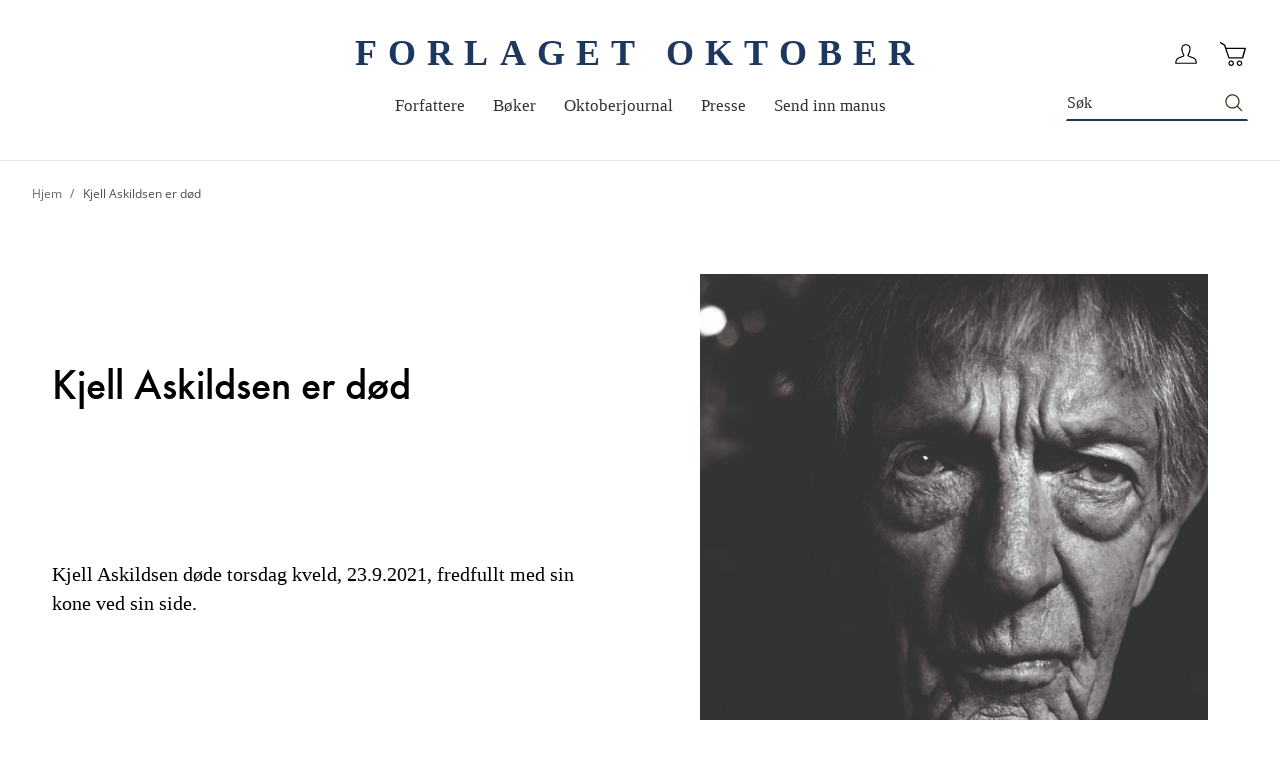

--- FILE ---
content_type: text/html; charset=UTF-8
request_url: https://oktober.no/pressemeldinger/kjell-askildsen-er-dod
body_size: 26632
content:
<!doctype html>
<html lang="nb">
    <head >
        <script>
    var BASE_URL = 'https\u003A\u002F\u002Foktober.no\u002F';
    var require = {
        'baseUrl': 'https\u003A\u002F\u002Foktober.no\u002Fstatic\u002Ffrontend\u002FConvert\u002Foktober\u002Fnb_NO'
    };</script>        <meta charset="utf-8"/>
<meta name="title" content="Kjell Askildsen er død"/>
<meta name="description" content="Kjell Askildsen døde torsdag kveld, 23.9.2021, fredfullt med sin kone ved sin side."/>
<meta name="robots" content="INDEX,FOLLOW"/>
<meta name="viewport" content="width=device-width, initial-scale=1"/>
<meta name="format-detection" content="telephone=no"/>
<title>Kjell Askildsen er død</title>
<link  rel="stylesheet" type="text/css"  media="all" href="https://oktober.no/static/frontend/Convert/oktober/nb_NO/css/styles.css" />
<link  rel="stylesheet" type="text/css"  media="all" href="https://oktober.no/static/frontend/Convert/oktober/nb_NO/Amasty_ShopbyBase/css/swiper.min.css" />
<link  rel="stylesheet" type="text/css"  media="all" href="https://oktober.no/static/frontend/Convert/oktober/nb_NO/Clerk_Clerk/css/powerstep.css" />
<link  rel="stylesheet" type="text/css"  media="all" href="https://oktober.no/static/frontend/Convert/oktober/nb_NO/Convert_PimcoreBlocks/lib/aos/aos.css" />
<link  rel="stylesheet" type="text/css"  media="all" href="https://oktober.no/static/frontend/Convert/oktober/nb_NO/Algolia_AlgoliaSearch/internals/algolia-reset.css" />
<link  rel="stylesheet" type="text/css"  media="all" href="https://oktober.no/static/frontend/Convert/oktober/nb_NO/Algolia_AlgoliaSearch/internals/instantsearch.v3.css" />
<link  rel="stylesheet" type="text/css"  media="all" href="https://oktober.no/static/frontend/Convert/oktober/nb_NO/RedChamps_ModalBox/css/modal.css" />
<link  rel="stylesheet" type="text/css"  media="all" href="https://oktober.no/static/frontend/Convert/oktober/nb_NO/RedChamps_ShareCart/css/styles.css" />
<link  rel="stylesheet" type="text/css"  media="all" href="https://oktober.no/static/frontend/Convert/oktober/nb_NO/Amasty_ShopbyBase/css/source/mkcss/amshopby-base.css" />
<link  rel="stylesheet" type="text/css"  media="all" href="https://oktober.no/static/frontend/Convert/oktober/nb_NO/Amasty_Shopby/css/source/mkcss/amshopby.css" />
<link  rel="stylesheet" type="text/css"  media="all" href="https://oktober.no/static/frontend/Convert/oktober/nb_NO/Amasty_ShopbyBrand/css/source/mkcss/ambrands.css" />
<link  rel="stylesheet" type="text/css"  media="all" href="https://oktober.no/static/frontend/Convert/oktober/nb_NO/Amasty_GdprCookie/css/source/mkcss/amgdprcookie.min.css" />
<script  type="text/javascript"  src="https://oktober.no/static/frontend/Convert/oktober/nb_NO/requirejs/require.js"></script>
<script  type="text/javascript"  src="https://oktober.no/static/frontend/Convert/oktober/nb_NO/mage/requirejs/mixins.js"></script>
<script  type="text/javascript"  src="https://oktober.no/static/frontend/Convert/oktober/nb_NO/requirejs-config.js"></script>
<script  type="text/javascript"  src="https://oktober.no/static/frontend/Convert/oktober/nb_NO/js/modernizr-custom.js"></script>
<script  type="text/javascript"  src="https://oktober.no/static/frontend/Convert/oktober/nb_NO/Algolia_AlgoliaSearch/internals/common.js"></script>
<script  type="text/javascript"  src="https://oktober.no/static/frontend/Convert/oktober/nb_NO/Algolia_AlgoliaSearch/autocomplete.js"></script>
<script  type="text/javascript"  src="https://oktober.no/static/frontend/Convert/oktober/nb_NO/Algolia_AlgoliaSearch/insights.js"></script>
<script  type="text/javascript"  src="https://oktober.no/static/frontend/Convert/oktober/nb_NO/Convert_AlgoliaSearchAmastyLabels/internals/common.js"></script>
<script  type="text/javascript"  src="https://oktober.no/static/frontend/Convert/oktober/nb_NO/Convert_AlgoliaSearchSwatches/internals/common.js"></script>
<script  type="text/javascript"  src="https://oktober.no/static/frontend/Convert/oktober/nb_NO/Convert_AlgoliaSearchFormatPrice/internals/common.js"></script>
<script  type="text/javascript"  src="https://oktober.no/static/frontend/Convert/oktober/nb_NO/Convert_AuthorAlgolia/internals/common.js"></script>
<script  type="text/javascript"  src="https://oktober.no/static/frontend/Convert/oktober/nb_NO/Convert_AlgoliaSearchBrand/internals/common.js"></script>
<script  type="text/javascript"  src="https://oktober.no/static/frontend/Convert/oktober/nb_NO/Convert_AlgoliaSearchProducts/internals/common.js"></script>
<script  type="text/javascript"  src="https://oktober.no/static/frontend/Convert/oktober/nb_NO/Algolia_AlgoliaSearch/js/internals/common.js"></script>
<script  type="text/javascript"  src="https://oktober.no/static/frontend/Convert/oktober/nb_NO/RedChamps_ShareCart/js/cart-share.js"></script>
<link  rel="stylesheet" href="//vjs.zencdn.net/7.1.0/video-js.css" />
<link  rel="icon" type="image/x-icon" href="https://oktober.no/media/favicon/stores/1/favicon.ico" />
<link  rel="shortcut icon" type="image/x-icon" href="https://oktober.no/media/favicon/stores/1/favicon.ico" />
  <!-- Start cookieyes banner --> <script id="cookieyes" type="text/javascript" src="
https://cdn-cookieyes.com/client_data/193f850b94ec521b141046e9/script.js" async></script>
<!-- End cookieyes banner -->
<script type="text/javascript">
!function(){var e=window.rudderanalytics=window.rudderanalytics||[];e.methods=["load","page","track","identify","alias","group","ready","reset","getAnonymousId","setAnonymousId","getUserId","getUserTraits","getGroupId","getGroupTraits","startSession","endSession"],e.factory=function(t){return function(){e.push([t].concat(Array.prototype.slice.call(arguments)))}};for(var t=0;t<e.methods.length;t++){var r=e.methods[t];e[r]=e.factory(r)}e.loadJS=function(e,t){var r=document.createElement("script");r.type="text/javascript",r.async=!0,r.src="https://cdn.rudderlabs.com/v1.1/rudder-analytics.min.js";var a=document.getElementsByTagName("script")[0];a.parentNode.insertBefore(r,a)},e.loadJS(),
e.load("2Rp87CnFaPNo2Uf40UxtTZRFsd1","https://aschehougokk.dataplane.rudderstack.com"),
e.page()}();
</script>            <script type="text/x-magento-init">
        {
            "*": {
                "Magento_PageCache/js/form-key-provider": {}
            }
        }
    </script>
            <!-- GOOGLE TAG MANAGER -->
            <script type="text/x-magento-init">
            {
                "*": {
                    "Magento_GoogleTagManager/js/google-tag-manager": {
                        "isCookieRestrictionModeEnabled": 0,
                        "currentWebsite": 1,
                        "cookieName": "user_allowed_save_cookie",
                        "gtmAccountId": "GTM\u002DTC2DRZM",
                        "storeCurrencyCode": "NOK",
                        "ordersData": []                    }
                }
            }
            </script>
            <!-- END GOOGLE TAG MANAGER -->
            <script>
    window.clerkConfig = {"action":"https:\/\/oktober.no\/checkout\/cart\/add\/","formKey":"fe6l7yT3doNiKzOJ"};
    ['afterCall','beforeRender','afterRender','onError'].forEach(function(callbackName){
        if (typeof window['clerk.' + callbackName] !== "function") {
            window['clerk.' + callbackName] = function (data) {}
        }
    });
</script>
<script>
    window.convertCustomMenu = {"isMenuOpenOnClick":false};
</script><script>
    define('VimeoPlayer', ['vimeoAPI'], function (VimeoPlayer) {
    	if (window.Vimeo === undefined) {
    		window.Vimeo = {
    			Player: VimeoPlayer
    		}
    	}
    });
</script>
<!--
/*
 * @author Convert Team
 * @copyright Copyright (c) Convert (https://www.convert.no/)
 */
-->

<script type="text&#x2F;javascript" src="https&#x3A;&#x2F;&#x2F;chimpstatic.com&#x2F;mcjs-connected&#x2F;js&#x2F;users&#x2F;0b8e7855dcca1d56a27ffcb19&#x2F;7d0f6133309eacd62c9146c8d.js" defer="defer">
</script><link rel="stylesheet" type="text/css" media="all" href="https://maxcdn.bootstrapcdn.com/font-awesome/latest/css/font-awesome.min.css"/><script>(function(d) {var config = {kitId: 'nka6xpw', scriptTimeout: 3000, async: true}, h=d.documentElement,t=setTimeout(function(){h.className=h.className.replace(/\bwf-loading\b/g,"")+" wf-inactive";},config.scriptTimeout),tk=d.createElement("script"),f=false,s=d.getElementsByTagName("script")[0],a;h.className+=" wf-loading";tk.src='https://use.typekit.net/'+config.kitId+'.js';tk.async=true;tk.onload=tk.onreadystatechange=function(){a=this.readyState;if(f||a&&a!="complete"&&a!="loaded")return;f=true;clearTimeout(t);try{Typekit.load(config)}catch(e){}};s.parentNode.insertBefore(tk,s)})(document);</script><script src="https://cdnjs.cloudflare.com/polyfill/v3/polyfill.min.js?features=default%2CArray.prototype.includes%2CPromise" crossorigin="anonymous"></script>
<script>
    
	window.algoliaConfig = {"instant":{"enabled":true,"selector":".page-container","isAddToCartEnabled":true,"addToCartParams":{"action":"https:\/\/oktober.no\/checkout\/cart\/add\/uenc\/aHR0cHM6Ly9va3RvYmVyLm5vL3ByZXNzZW1lbGRpbmdlci9ramVsbC1hc2tpbGRzZW4tZXItZG9k\/","formKey":"fe6l7yT3doNiKzOJ"},"infiniteScrollEnabled":false,"urlTrackedParameters":["query","attribute:*","index","page"],"isShowProductOptions":true,"swatchesData":{"language_code":{"attribute_id":"203","attribute_code":"language_code","attribute_label":"Spr\u00e5k","view_type":"visual","options":{"Bokm\u00e5l":{"swatch_id":"1","option_id":"13","store_id":"0","type":"3","value":null,"isTextSwatch":false,"isColorSwatch":false,"isImageSwatch":false},"Nynorsk":{"swatch_id":"2","option_id":"14","store_id":"0","type":"3","value":null,"isTextSwatch":false,"isColorSwatch":false,"isImageSwatch":false},"Engelsk":{"swatch_id":"3","option_id":"15","store_id":"0","type":"3","value":null,"isTextSwatch":false,"isColorSwatch":false,"isImageSwatch":false}}}},"sections":[{"name":"products","title":"B\u00f8ker","visibleHitsCount":"","index_name":"oktober_products"},{"name":"pages","title":"Artikler","visibleHitsCount":"20","index_name":"oktober_pages"},{"name":"authors","title":"Forfattere","visibleHitsCount":"21","index_name":"oktober_authors"}],"hasSections":true,"productSectionTitle":"B\u00f8ker","sectionsNoProducts":[{"name":"pages","title":"Artikler","visibleHitsCount":"20","index_name":"oktober_pages"},{"name":"authors","title":"Forfattere","visibleHitsCount":"21","index_name":"oktober_authors"}],"sectionsDisplayMode":"tabs","sectionsIsTabs":true},"autocomplete":{"enabled":false,"selector":".algolia-search-input","sections":[{"name":"pages","label":"Pages","hitsPerPage":"2"}],"nbOfProductsSuggestions":6,"nbOfCategoriesSuggestions":2,"nbOfQueriesSuggestions":0,"isDebugEnabled":false},"landingPage":{"query":"","configuration":"[]"},"extensionVersion":"3.2.0","applicationId":"SM81ES7X5R","indexName":"oktober","apiKey":"[base64]","attributeFilter":[],"facets":[{"attribute":"price","type":"slider","label":"Pris","searchable":"2","create_rule":"2"},{"attribute":"categories","type":"conjunctive","label":"Kategorier","searchable":"1","create_rule":"2"},{"attribute":"language_code","type":"conjunctive","label":"Spr\u00e5k","searchable":"1","create_rule":"2","swatches":{"attribute_id":"203","attribute_code":"language_code","attribute_label":"Spr\u00e5k","view_type":"images-labels","options":{"Bokm\u00e5l":{"swatch_id":"1","option_id":"13","store_id":"0","type":"3","value":null,"isTextSwatch":false,"isColorSwatch":false,"isImageSwatch":false},"Nynorsk":{"swatch_id":"2","option_id":"14","store_id":"0","type":"3","value":null,"isTextSwatch":false,"isColorSwatch":false,"isImageSwatch":false},"Engelsk":{"swatch_id":"3","option_id":"15","store_id":"0","type":"3","value":null,"isTextSwatch":false,"isColorSwatch":false,"isImageSwatch":false}}}},{"attribute":"authors_name","type":"disjunctive","label":"Forfatter","searchable":"1","create_rule":"2"},{"attribute":"subtitle","type":"conjunctive","label":"Subtitle","searchable":"1","create_rule":"2"}],"areCategoriesInFacets":true,"hitsPerPage":32,"sortingIndices":[],"isSearchPage":false,"isCategoryPage":false,"isLandingPage":false,"removeBranding":false,"productId":null,"priceKey":".NOK.group_0","currencyCode":"NOK","currencySymbol":"kr","priceFormat":{"pattern":"kr\u00a0%s","precision":0,"requiredPrecision":0,"decimalSymbol":",","groupSymbol":"\u00a0","groupLength":3,"integerRequired":false},"maxValuesPerFacet":10,"autofocus":false,"request":{"query":"","refinementKey":"","refinementValue":"","categoryId":"","landingPageId":"","path":"","level":""},"showCatsNotIncludedInNavigation":true,"showSuggestionsOnNoResultsPage":true,"baseUrl":"https:\/\/oktober.no","popularQueries":[],"useAdaptiveImage":false,"urls":{"logo":"https:\/\/oktober.no\/static\/frontend\/Convert\/oktober\/nb_NO\/Algolia_AlgoliaSearch\/images\/search-by-algolia.svg"},"ccAnalytics":{"enabled":false,"ISSelector":".ais-hits--item a.result, .ais-infinite-hits--item a.result","conversionAnalyticsMode":null,"addToCartSelector":".action.primary.tocart","orderedProductIds":[]},"isPersonalizationEnabled":false,"personalization":{"enabled":false,"viewedEvents":{"viewProduct":{"eventName":"Viewed Product","enabled":false,"method":"viewedObjectIDs"}},"clickedEvents":{"productClicked":{"eventName":"Product Clicked","enabled":false,"selector":".ais-Hits-item a.result, .ais-InfiniteHits-item a.result","method":"clickedObjectIDs"},"productRecommended":{"eventName":"Recommended Product Clicked","enabled":false,"selector":".products-upsell .product-item","method":"clickedObjectIDs"}},"filterClicked":{"eventName":"Filter Clicked","enabled":false,"method":"clickedFilters"}},"analytics":{"enabled":false,"delay":"3000","triggerOnUiInteraction":"1","pushInitialSearch":"0"},"now":1768348800,"queue":{"isEnabled":true,"nbOfJobsToRun":25,"retryLimit":3,"nbOfElementsPerIndexingJob":300},"isPreventBackendRenderingEnabled":false,"areOutOfStockOptionsDisplayed":false,"translations":{"to":"til","or":"eller","go":"Go","popularQueries":"You can try one of the popular search queries","seeAll":"See all products","allDepartments":"All departments","seeIn":"See products in","orIn":"or in","noProducts":"Vi fant ingen treff i s\u00f8ket","noResults":"Ingen resultater","refine":"Filtrer","selectedFilters":"Valgte filtre","clearAll":"Fjern alle filtere","previousPage":"Forrige","nextPage":"Neste","searchFor":"Search for products","relevance":"Velg sortering","categories":"Kategorier","products":"Produkter","searchBy":"Search by","searchForFacetValuesPlaceholder":"S\u00f8k","showMore":"Vis flere","priceFormat":{"From":"Fra"},"sections":{"extraTitle":{"pages":"S\u00f8keresultater i innhold","products":"S\u00f8keresultater i produkter"},"showMoreSection":{"pages":"Vis alle resultater i innhold","showLess":"Vis mindre"}}},"author":{"abbr":{"translator":"ov.","editor":"red.","chief_editor":"red.","illustrator":"ill.","reader":"reader","photographer":"photographer"}},"convert_verk":{"enabled":false},"autofocusSelector":"","autofocusNotSelector":"footer input","brand":{"enabled":false}};
</script>
<script>
    requirejs([
        'underscore',
        'algolia.swatchRenderer'
    ],function(
        _,
        swatchRenderer
    ) {
        algolia.registerHook("beforeWidgetInitialization", function(allWidgetConfiguration, algoliaBundle) {
            if (allWidgetConfiguration.refinementList) {
                var facetSettings = window.algoliaConfig.facets;
                algoliaBundle.$.each(allWidgetConfiguration.refinementList, function(key, config) {
                    var filterConfig = _.find(facetSettings, {
                        'attribute': config.attribute
                    });

                    if (filterConfig && filterConfig.swatches !== undefined) {
                        allWidgetConfiguration.refinementList[key] = swatchRenderer(config, filterConfig);
                    }
                });
            }

            return allWidgetConfiguration;
        });
    });
</script><script>
    requirejs([
        'jquery',
        'algoliaBundle',
    ], function($, algoliaBundle) {
        algolia.registerHook("beforeWidgetInitialization", function(allWidgetConfiguration) {
            if (algoliaConfig.autofocus) {
                var instant_selector = !algoliaConfig.autocomplete.enabled ? algoliaConfig.autocomplete.selector : "#instant-search-bar";
                var input = $(instant_selector)[0];
                setTimeout(function() {
                    $(input).focus();
                }, 100);
            }
            return allWidgetConfiguration;
        });
    });
</script><!--
/*
 * @author Convert Team
 * @copyright Copyright (c) Convert (https://www.convert.no/)
 */
-->
<script>
    requirejs([
        'algoliaBundle',
        'algoliaSectionWidget',
        'algoliaSectionTabsWidget',
        'algoliaSectionPagination',
        'mage/translate'
    ], function (algoliaBundle, sectionWiget, sectionTabsWidget, pagination, $t) {
        var oldWidgetInitialization,
            translations = window.algoliaConfig.translations.sections,
            $ = algoliaBundle.$;

        if (typeof algoliaHookBeforeWidgetInitialization === 'function') {
            oldWidgetInitialization = algoliaHookBeforeWidgetInitialization;
        }

        algoliaHookBeforeWidgetInitialization = function (allWidgetConfiguration) {
            if (typeof oldWidgetInitialization == 'function') {
                allWidgetConfiguration = oldWidgetInitialization(allWidgetConfiguration);
            }

            //Sections
            if (window.algoliaConfig.instant.hasSections) {
                var sectionConfig = {};

                $.each(window.algoliaConfig.instant.sections, function (key, section) {
                    var $emptyTemplateContainer = $('#instant-' + section.name + '-empty-template');
                    sectionConfig[section.name] = {
                        config: section,
                        container: '#instant-search-' + section.name + '-container',
                        headerContainer: '#section-' + section.name + '-header',
                        indexName: section.index_name,
                        templates: {
                            header: $('#instant-section-header-template').html(),
                            item: $('#instant-' + section.name + '-hit-template').html(),
                            empty: $emptyTemplateContainer.length ? $emptyTemplateContainer.html() : undefined,
                            showMore: {
                                active: '<span class="text">' + translations.showMoreSection[section.name] + '</span> <span class="count">({{moreCnt}})</span>',
                                inactive: '<span class="text">' + translations.showMoreSection.showLess + '</span>'
                            }
                        },
                        // TODO: extract cms-page specific rendering to mixin
                        showMore: section.visibleHitsCount
                    };

                    var sectionSearch = algoliaBundle.instantsearch({
                        indexName: section.index_name,
                        searchClient: algoliaBundle.algoliasearch(window.algoliaConfig.applicationId, window.algoliaConfig.apiKey),
                    });

                    sectionSearch.addWidgets([algoliaBundle.instantsearch.widgets.configure({
                        hitsPerPage: section.visibleHitsCount,
                    })]);

                    sectionSearch.addWidgets([algoliaBundle.instantsearch.widgets.hits({
                        container: '#instant-search-' + section.name + '-container',
                    })]);

                    if (algoliaPaginationConfig.enablePagination && algoliaPaginationConfig.enablePagination.indexOf(section.name) !== -1) {
                        var paginationConf = algoliaBundle.$.extend({}, allWidgetConfiguration.pagination, {
                            container: '#instant-search-' + section.name + '-pagination-container',
                            transformData: pagination.transformData,
                            padding: Math.floor(algoliaPaginationConfig.frame / 2),
                            pageSize: section.visibleHitsCount,
                            labels: {
                                previous: $t('Previous'),
                                next: $t('Next')
                            }
                        });
                        var customPagination = algoliaBundle.instantsearch.connectors.connectPagination(pagination.paginationRenderFn);
                        sectionSearch.addWidgets([customPagination(paginationConf)]);
                    }

                    sectionConfig[section.name].search = sectionSearch;
                    if (allWidgetConfiguration.index === undefined) {
                        allWidgetConfiguration.index = [];
                    }
                });

                if (window.algoliaConfig.instant.sectionsIsTabs) {
                    allWidgetConfiguration.custom.push(
                        sectionTabsWidget({
                            sections: window.algoliaConfig.instant.sections,
                            sectionConfig: sectionConfig,
                            stats: {
                                container: '#algolia-products-stats',
                                templates: {
                                    body: $('#instant-section-stats-template').html()
                                }
                            }
                        })
                    );
                    if (algoliaPaginationConfig.enablePagination && algoliaPaginationConfig.enablePagination.indexOf('products') === -1) {
                        delete allWidgetConfiguration.pagination;
                    }
                } else {
                    // stacked sections
                    $.each(window.algoliaConfig.instant.sectionsNoProducts, function (key, section) {
                        allWidgetConfiguration.custom.push(
                            sectionWiget(sectionConfig[section.name])
                        );
                    });
                }
            }

            return allWidgetConfiguration;
        }
    });
</script>
<script type="text/x-magento-init">
{
    "*": {
        "Convert_CollectionAlgolia/js/configuration": {}
    }
}
</script>
<script>
    requirejs([
        'jquery',
        'mage/utils/wrapper',
        'algoliaBundle',
        'jquery.tinyEqualizer'
    ], function($, wrapper, algoliaBundle) {
        var isNewAPI = (typeof algolia !== 'undefined' &&
                        typeof algolia.registerHook === 'function'),
            beforeWidgetInitialization,
            beforeInstantsearchInit,
            afterInstantsearchInit;

        function handleInputCrossAutocomplete(input) {
            if (input.val().length > 0) {
                input.closest('#algolia-searchbox').find('.clear-query-autocomplete').show();
                input.closest('#algolia-searchbox').find('.magnifying-glass').hide();
            }
            else {
                input.closest('#algolia-searchbox').find('.clear-query-autocomplete').hide();
                input.closest('#algolia-searchbox').find('.magnifying-glass').show();
            }
        }

        beforeWidgetInitialization = function(allWidgetConfiguration) {
            if (!algoliaConfig.autocomplete.enabled && $.isPlainObject(allWidgetConfiguration.searchBox)) {
                allWidgetConfiguration.searchBox = $.extend(
                    allWidgetConfiguration.searchBox, {
                        reset: false,
                        magnifier: false
                    }
                );
            }

            if ($.isArray(allWidgetConfiguration.rangeSlider)) {
                $.each(allWidgetConfiguration.rangeSlider, function (i, rangeSlider) {
                    if ($.isPlainObject(rangeSlider) && !$.isPlainObject(rangeSlider.pips)) {
                        allWidgetConfiguration.rangeSlider[i].pips = true;
                    }
                });
            }

            return allWidgetConfiguration;
        };

        beforeInstantsearchInit = function(instantsearchOptions) {
            var lastQuery = '';
            if (typeof instantsearchOptions.searchFunction === 'function') {
                instantsearchOptions.searchFunction = wrapper.wrap(instantsearchOptions.searchFunction, function (originalAction, helper) {
                    $(document).trigger("algolia.search", helper);
                    originalAction(helper);
                    if (helper.state.query !== '') {
                        lastQuery = helper.state.query;
                        if (window.SgyIAS !== undefined) {
                           window.SgyIAS.inited = false;
                           window.SgyIAS.destroy ? window.SgyIAS.destroy() : window.ias.destroy();
                        }
                    }
                    if (helper.state.query === '' && !algoliaConfig.isSearchPage) {
                        setTimeout(function () {
                            $.tinyEqualizer.reflow();
                            if (lastQuery !== '' && window.SgyIAS !== undefined && !window.SgyIAS.inited) {
                                window.SgyIAS.inited = true;
                                window.SgyIAS.init();
                            }
                        }, 500);
                    }
                });
            }
            return instantsearchOptions;
        };

        afterInstantsearchStart = function(search) {
            search.on('render', function () {
                setTimeout(function(){
                    $.tinyEqualizer.reflow();
                }, 500);

                if (algoliaConfig.autofocus === false && search.helper.state.query.length === 0 &&  $('input:focus').length === 0) {
                    setTimeout(function() {
                        $('input[autofocus]').focus();
                    }, 100);
                }
            });

            if (!algoliaConfig.autocomplete.enabled) {
                $(document).on('input', algoliaConfig.autocomplete.selector, function () {
                    handleInputCrossAutocomplete($(this));
                });

                if (search.helper.state.query.length !== 0) {
                    handleInputCrossAutocomplete($(algoliaConfig.autocomplete.selector))
                }
            }

            return search;
        };

        if (isNewAPI) {
            algolia.registerHook("beforeWidgetInitialization", beforeWidgetInitialization);

            algolia.registerHook("beforeInstantsearchInit", beforeInstantsearchInit);
            algolia.registerHook("afterInstantsearchStart", afterInstantsearchStart);
        } else {
            var oldWidgetInitialization,
                oldAlgoliaHookBeforeInstantsearchInit,
                oldAlgoliaHookAfterInstantsearchStart;

            if (typeof algoliaHookBeforeInstantsearchInit === 'function') {
                oldAlgoliaHookBeforeInstantsearchInit = algoliaHookBeforeInstantsearchInit;
            }

            if (typeof algoliaHookAfterInstantsearchStart === 'function') {
                oldAlgoliaHookAfterInstantsearchStart = algoliaHookAfterInstantsearchStart;
            }

            if (typeof algoliaHookBeforeWidgetInitialization === 'function') {
                oldWidgetInitialization = algoliaHookBeforeWidgetInitialization;
            }

            algoliaHookBeforeWidgetInitialization = function(allWidgetConfiguration) {
                if (typeof oldWidgetInitialization === 'function') {
                    allWidgetConfiguration = oldWidgetInitialization(allWidgetConfiguration);
                }

                return beforeWidgetInitialization(allWidgetConfiguration);
            };

            algoliaHookBeforeInstantsearchInit = function(instantsearchOptions) {
                if (typeof oldAlgoliaHookBeforeInstantsearchInit === 'function') {
                    instantsearchOptions = oldAlgoliaHookAfterInstantsearchStart(instantsearchOptions);
                }
                if (typeof beforeInstantsearchInit === 'function') {
                    instantsearchOptions = beforeInstantsearchInit(instantsearchOptions);
                }
                return instantsearchOptions;
            };

            algoliaHookAfterInstantsearchStart = function(search) {
                if (typeof oldAlgoliaHookAfterInstantsearchStart === 'function') {
                    search = oldAlgoliaHookAfterInstantsearchStart(search);
                }

                return afterInstantsearchStart(search);
            };
        }
    });
</script>
<script type="text/x-magento-init">
{
    "*": {
        "Algolia_AlgoliaSearch/instantsearch": {}
    }
}
</script>    </head>
    <body data-container="body"
          data-mage-init='{"loaderAjax": {}, "loader": { "icon": "https://oktober.no/static/frontend/Convert/oktober/nb_NO/images/loader-2.gif"}}'
        id="html-body" class="is-not-sticky cms-pressemeldinger-kjell-askildsen-er-dod cms-page-view page-layout-0column">
        
<script type="text/x-magento-init">
    {
        "*": {
            "Magento_PageBuilder/js/widget-initializer": {
                "config": {"[data-content-type=\"slider\"][data-appearance=\"default\"]":{"Magento_PageBuilder\/js\/content-type\/slider\/appearance\/default\/widget":false},"[data-content-type=\"map\"]":{"Magento_PageBuilder\/js\/content-type\/map\/appearance\/default\/widget":false},"[data-content-type=\"row\"]":{"Magento_PageBuilder\/js\/content-type\/row\/appearance\/default\/widget":false},"[data-content-type=\"tabs\"]":{"Magento_PageBuilder\/js\/content-type\/tabs\/appearance\/default\/widget":false},"[data-content-type=\"slide\"]":{"Magento_PageBuilder\/js\/content-type\/slide\/appearance\/default\/widget":{"buttonSelector":".pagebuilder-slide-button","showOverlay":"hover","dataRole":"slide"}},"[data-content-type=\"banner\"]":{"Magento_PageBuilder\/js\/content-type\/banner\/appearance\/default\/widget":{"buttonSelector":".pagebuilder-banner-button","showOverlay":"hover","dataRole":"banner"}},"[data-content-type=\"buttons\"]":{"Magento_PageBuilder\/js\/content-type\/buttons\/appearance\/inline\/widget":false},"[data-content-type=\"products\"][data-appearance=\"carousel\"]":{"Magento_PageBuilder\/js\/content-type\/products\/appearance\/carousel\/widget":false}},
                "breakpoints": {"desktop":{"label":"Desktop","stage":true,"default":true,"class":"desktop-switcher","icon":"Magento_PageBuilder::css\/images\/switcher\/switcher-desktop.svg","conditions":{"min-width":"1024px"},"options":{"products":{"default":{"slidesToShow":"5"}}}},"tablet":{"conditions":{"max-width":"1024px","min-width":"768px"},"options":{"products":{"default":{"slidesToShow":"4"},"continuous":{"slidesToShow":"3"}}}},"mobile":{"label":"Mobile","stage":true,"class":"mobile-switcher","icon":"Magento_PageBuilder::css\/images\/switcher\/switcher-mobile.svg","media":"only screen and (max-width: 768px)","conditions":{"max-width":"768px","min-width":"640px"},"options":{"products":{"default":{"slidesToShow":"3"}}}},"mobile-small":{"conditions":{"max-width":"640px"},"options":{"products":{"default":{"slidesToShow":"2"},"continuous":{"slidesToShow":"1"}}}}}            }
        }
    }
</script>

<div class="cookie-status-message" id="cookie-status">
    The store will not work correctly in the case when cookies are disabled.</div>
<script type="text/x-magento-init">
    {
        "*": {
            "cookieStatus": {}
        }
    }
</script>

<script type="text/x-magento-init">
    {
        "*": {
            "mage/cookies": {
                "expires": null,
                "path": "\u002F",
                "domain": "",
                "secure": false,
                "lifetime": "3600"
            }
        }
    }
</script>
    <noscript>
        <div class="message global noscript">
            <div class="content">
                <p>
                    <strong>JavaScript seems to be disabled in your browser.</strong>
                    <span>
                        For the best experience on our site, be sure to turn on Javascript in your browser.                    </span>
                </p>
            </div>
        </div>
    </noscript>
<script>    require.config({
        map: {
            '*': {
                wysiwygAdapter: 'mage/adminhtml/wysiwyg/tiny_mce/tinymce4Adapter'
            }
        }
    });</script>
<script>
    window.cookiesConfig = window.cookiesConfig || {};
    window.cookiesConfig.secure = true;
</script>    <!-- GOOGLE TAG MANAGER -->
    <noscript>
        <iframe src="https://www.googletagmanager.com/ns.html?id=GTM-TC2DRZM"
                height="0" width="0" style="display:none;visibility:hidden"></iframe>
    </noscript>
    <!-- END GOOGLE TAG MANAGER -->

<script type="text/x-magento-init">
    {
        "*": {
            "Magento_GoogleTagManager/js/google-tag-manager-cart": {
                "blockNames": ["category.products.list","product.info.upsell","catalog.product.related","checkout.cart.crosssell","search_result_list"],
                "cookieAddToCart": "add_to_cart",
                "cookieRemoveFromCart": "remove_from_cart"
            }
        }
    }
</script>
<script>
    require.config({
        paths: {
            googleMaps: 'https\u003A\u002F\u002Fmaps.googleapis.com\u002Fmaps\u002Fapi\u002Fjs\u003Fv\u003D3\u0026key\u003D'
        },
        config: {
            'Magento_PageBuilder/js/utils/map': {
                style: ''
            },
            'Magento_PageBuilder/js/content-type/map/preview': {
                apiKey: '',
                apiKeyErrorMessage: 'You\u0020must\u0020provide\u0020a\u0020valid\u0020\u003Ca\u0020href\u003D\u0027https\u003A\u002F\u002Foktober.no\u002Fadminhtml\u002Fsystem_config\u002Fedit\u002Fsection\u002Fcms\u002F\u0023cms_pagebuilder\u0027\u0020target\u003D\u0027_blank\u0027\u003EGoogle\u0020Maps\u0020API\u0020key\u003C\u002Fa\u003E\u0020to\u0020use\u0020a\u0020map.'
            },
            'Magento_PageBuilder/js/form/element/map': {
                apiKey: '',
                apiKeyErrorMessage: 'You\u0020must\u0020provide\u0020a\u0020valid\u0020\u003Ca\u0020href\u003D\u0027https\u003A\u002F\u002Foktober.no\u002Fadminhtml\u002Fsystem_config\u002Fedit\u002Fsection\u002Fcms\u002F\u0023cms_pagebuilder\u0027\u0020target\u003D\u0027_blank\u0027\u003EGoogle\u0020Maps\u0020API\u0020key\u003C\u002Fa\u003E\u0020to\u0020use\u0020a\u0020map.'
            },
        }
    });
</script>

<script>
    require.config({
        shim: {
            'Magento_PageBuilder/js/utils/map': {
                deps: ['googleMaps']
            }
        }
    });
</script>
<div class="widget block block-static-block">
    </div>
<div class="off-canvas-wrapper">
    <div class="off-canvas-wrapper-inner" data-off-canvas-wrapper>

        <div class="off-canvas-content" data-off-canvas-content>
            <!-- Page content -->
            <div class="page-wrapper"><header class="page-header"><div class="header content">
<a href="#maincontent" class="skipLink" tabindex="1">Til hovedinnhold</a>

<div class="sticky-mm hide-for-large" tabindex="-1">
    <nav class="tab-bar">
        <section class="left-side">
            <button class="nav-toggle" data-toggle="off-сanvas-left" title="Toggle Nav"><span>Toggle Nav</span></button>
        </section>

        <section class="middle-side">
            <a class="logo" href="https://oktober.no/" title="">
    forlaget oktober
</a>        </section>

        <section class="right-side">
            <div class="link authorization-link loggedout" data-label="eller">
    <a title="Logg inn" href="https://oktober.no/customer/account/login/referer/aHR0cHM6Ly9va3RvYmVyLm5vL3ByZXNzZW1lbGRpbmdlci9ramVsbC1hc2tpbGRzZW4tZXItZG9k/">
        Logg inn    </a>
</div>            
<div class="minicart minicart-wrapper">
    <a class="action showcart" href="https://oktober.no/checkout/cart/"
       data-bind="scope: 'minicart_content'; " title="Handlekurv">
        <!-- ko wrapperCss: { 'has-item' : !!getCartParam('summary_count') } --><!-- /ko -->
        <span class="text">Handlekurv</span>
        <span class="counter qty empty"
              data-bind="css: { empty: !!getCartParam('summary_count') == false }, blockLoader: isLoading">
            <span class="counter-number"><!-- ko text: getCartParam('summary_count') --><!-- /ko --></span>
        </span>
    </a>
</div>
            <button class="mobile-search-icon" title="Søk"><span>Søk</span></button>
        </section>
    </nav>
    <div class="mobile-search-wrapper"><div class="mobile-search-bar">
    <div id="mobile-menu-search">
    </div>
</div></div></div>

<div class="header-row-custom show-for-large">
    <div class="sticky-header-row">
        <div class="header-row-top">
            
<div data-block="minicart" class="minicart-wrapper">
    <a class="action showcart" href="https://oktober.no/checkout/cart/"
       data-bind="scope: 'minicart_content'" title="Handlekurv">
        <!-- ko wrapperCss: { 'has-item' : !!getCartParam('summary_count') } --><!-- /ko -->
        <span class="text">Handlekurv</span>
        <span class="counter qty empty"
              data-bind="css: { empty: !!getCartParam('summary_count') == false }, blockLoader: isLoading">
            <span class="counter-number"><!-- ko text: getCartParam('summary_count') --><!-- /ko --></span>
            <span class="counter-label">
            <!-- ko if: getCartParam('summary_count') -->
                <!-- ko text: getCartParam('summary_count') --><!-- /ko -->
                <!-- ko i18n: 'items' --><!-- /ko -->
            <!-- /ko -->
            </span>
        </span>
    </a>
        <script>
        window.checkout = {"shoppingCartUrl":"https:\/\/oktober.no\/checkout\/cart\/","checkoutUrl":"https:\/\/oktober.no\/checkout\/","updateItemQtyUrl":"https:\/\/oktober.no\/checkout\/sidebar\/updateItemQty\/","removeItemUrl":"https:\/\/oktober.no\/checkout\/sidebar\/removeItem\/","imageTemplate":"Magento_Catalog\/product\/image_with_borders","baseUrl":"https:\/\/oktober.no\/","minicartMaxItemsVisible":5,"websiteId":"1","maxItemsToDisplay":10,"storeId":"1","storeGroupId":"1","customerLoginUrl":"https:\/\/oktober.no\/customer\/account\/login\/referer\/aHR0cHM6Ly9va3RvYmVyLm5vL3ByZXNzZW1lbGRpbmdlci9ramVsbC1hc2tpbGRzZW4tZXItZG9k\/","isRedirectRequired":false,"autocomplete":"off","captcha":{"user_login":{"isCaseSensitive":false,"imageHeight":50,"imageSrc":"","refreshUrl":"https:\/\/oktober.no\/captcha\/refresh\/","isRequired":false,"timestamp":1768424253}}};
    </script>
    <script type="text/x-magento-init">
    {
        "[data-block='minicart']": {
            "Magento_Ui/js/core/app": {"components":{"minicart_content":{"children":{"subtotal.container":{"children":{"subtotal":{"children":{"subtotal.totals":{"config":{"display_cart_subtotal_incl_tax":1,"display_cart_subtotal_excl_tax":0,"template":"Magento_Tax\/checkout\/minicart\/subtotal\/totals"},"component":"Magento_Tax\/js\/view\/checkout\/minicart\/subtotal\/totals","children":{"subtotal.totals.msrp":{"component":"Magento_Msrp\/js\/view\/checkout\/minicart\/subtotal\/totals","config":{"displayArea":"minicart-subtotal-hidden","template":"Magento_Msrp\/checkout\/minicart\/subtotal\/totals"}}}}},"component":"uiComponent","config":{"template":"Magento_Checkout\/minicart\/subtotal"}}},"component":"uiComponent","config":{"displayArea":"subtotalContainer"}},"item.renderer":{"component":"Magento_Checkout\/js\/view\/cart-item-renderer","config":{"displayArea":"defaultRenderer","template":"Magento_Checkout\/minicart\/item\/default"},"children":{"item.image":{"component":"Magento_Catalog\/js\/view\/image","config":{"template":"Magento_Catalog\/product\/image","displayArea":"itemImage"}},"checkout.cart.item.price.sidebar":{"component":"uiComponent","config":{"template":"Magento_Checkout\/minicart\/item\/price","displayArea":"priceSidebar"}}}},"extra_info":{"component":"uiComponent","config":{"displayArea":"extraInfo"}},"promotion":{"component":"uiComponent","config":{"displayArea":"promotion"}}},"config":{"itemRenderer":{"default":"defaultRenderer","simple":"defaultRenderer","virtual":"defaultRenderer"},"template":"Magento_Checkout\/minicart\/content"},"component":"Magento_Checkout\/js\/view\/minicart"}},"types":[]}        },
        "*": {
            "Magento_Ui/js/block-loader": "https\u003A\u002F\u002Foktober.no\u002Fstatic\u002Ffrontend\u002FConvert\u002Foktober\u002Fnb_NO\u002Fimages\u002Fripple.svg"
        }
    }
    </script>
</div>


            <div class="link authorization-link loggedout" data-label="eller">
    <a title="Logg inn" href="https://oktober.no/customer/account/login/referer/aHR0cHM6Ly9va3RvYmVyLm5vL3ByZXNzZW1lbGRpbmdlci9ramVsbC1hc2tpbGRzZW4tZXItZG9k/">
        Logg inn    </a>
</div>            <div class="header-logo-container">
                <a class="logo" href="https://oktober.no/" title="">
    forlaget oktober
</a>            </div>
        </div>
        <div class="header-row-bottom">
            <div class="nav-search-wrapper">
                                                
                <div class="top-nav-wrapper">
                    <div class="top-nav-search-sticky-row">
                            <div class="sections nav-sections">
                <div class="section-items nav-sections-items"
             data-mage-init='{"tabs":{"openedState":"active"}}'>
                                            <div class="section-item-title nav-sections-item-title"
                     data-role="collapsible">
                    <a class="nav-sections-item-switch"
                       data-toggle="switch" href="#store.menu">
                        Meny                    </a>
                </div>
                <div class="section-item-content nav-sections-item-content"
                     id="store.menu"
                     data-role="content">
                    
<nav class="navigation" data-action="navigation">
    <ul data-mage-init='{"menu":{"expanded":true, "position":{"my":"left top","at":"left bottom"}}}'>
        <li  class="level0 nav-1 first level-top menu-item-home"><a href="https://oktober.no/"  class="level-top"  ><span class="icon-text"><span>Hjem</span></span></a></li><li  class="level0 nav-2 category-item level-top"><a href="https://oktober.no//forfattere/vaare-forfattere"  class="level-top"  ><span class="icon-text"><span>Forfattere</span></span></a></li><li  class="level0 nav-3 category-item level-top parent"><a href="https://oktober.no/boker"  class="level-top"  ><span class="icon-text"><span>Bøker</span></span></a><ul class="level0 submenu"><li  class="level1 nav-3-1 first category-all"><a href="https://oktober.no/boker"  ><span class="icon-text"><span>Se alle Bøker</span></span></a></li><li  class="level1 nav-3-2 category-item"><a href="https://oktober.no/boker/varens-boker-2026"  ><span class="icon-text"><span>Vårens bøker 2026</span></span></a></li><li  class="level1 nav-3-3 category-item"><a href="https://oktober.no/boker/hosten-2025"  ><span class="icon-text"><span>Høstens bøker 2025</span></span></a></li><li  class="level1 nav-3-4 category-item"><a href="https://oktober.no/boker/romaner-og-noveller"  ><span class="icon-text"><span>Romaner og noveller</span></span></a></li><li  class="level1 nav-3-5 category-item"><a href="https://oktober.no/catalog/category/view/s/dikt/id/104/"  ><span class="icon-text"><span>Dikt</span></span></a></li><li  class="level1 nav-3-6 category-item"><a href="https://oktober.no/boker/dramatikk"  ><span class="icon-text"><span>Dramatikk</span></span></a></li><li  class="level1 nav-3-7 category-item"><a href="https://oktober.no/boker/essay-og-sak"  ><span class="icon-text"><span>Essay og sak</span></span></a></li><li  class="level1 nav-3-8 category-item"><a href="https://oktober.no/boker/ebok"  ><span class="icon-text"><span>Ebok</span></span></a></li><li  class="level1 nav-3-9 category-item"><a href="https://oktober.no/boker/pocket"  ><span class="icon-text"><span>Pocket</span></span></a></li><li  class="level1 nav-3-10 category-item"><a href="https://oktober.no/boker/lydboker"  ><span class="icon-text"><span>Lydbok</span></span></a></li><li  class="level1 nav-3-11 category-item"><a href="https://oktober.no/boker/lese-skrive"  ><span class="icon-text"><span>Lese, skrive</span></span></a></li><li  class="level1 nav-3-12 category-item"><a href="https://oktober.no/boker/oktobers-gjendiktningsserie"  ><span class="icon-text"><span>Oktobers gjendiktningsserie</span></span></a></li><li  class="level1 nav-3-13 category-item"><a href="https://oktober.no/boker/oktoberbiblioteket"  ><span class="icon-text"><span>Oktoberbiblioteket</span></span></a></li><li  class="level1 nav-3-14 category-item"><a href="https://oktober.no/boker/tilbudsboker"  ><span class="icon-text"><span>Tilbudsbøker</span></span></a></li><li  class="level1 nav-3-15 category-item"><a href="https://oktober.no/boker/oktobers-korte"  ><span class="icon-text"><span>Oktobers korte</span></span></a></li><li  class="level1 nav-3-16 category-item last"><a href="https://oktober.no/boker/dag-solstad"  ><span class="icon-text"><span>Dag Solstad - T. Singer 25 år</span></span></a></li></ul></li><li  class="level0 nav-4 category-item level-top"><a href="http://oktoberjournal.no/"  class="level-top"  ><span class="icon-text"><span>Oktoberjournal</span></span></a></li><li  class="level0 nav-5 category-item level-top"><a href="https://oktober.no//pressemeldinger-og-kontakt"  class="level-top"  ><span class="icon-text"><span>Presse</span></span></a></li><li  class="level0 nav-6 category-item last level-top"><a href="https://oktober.no//sider/send-inn-manus"  class="level-top"  ><span class="icon-text"><span>Send inn manus</span></span></a></li>            </ul>
    </nav>                </div>
                                            <div class="section-item-title nav-sections-item-title"
                     data-role="collapsible">
                    <a class="nav-sections-item-switch"
                       data-toggle="switch" href="#store.links">
                        Konto                    </a>
                </div>
                <div class="section-item-content nav-sections-item-content"
                     id="store.links"
                     data-role="content">
                    <!-- Account links -->                </div>
                    </div>
    </div>

                        <div class="top-search-grid-wrapper">
                            <div class="top-search-wrapper">
                                <span class="sticky-search">
                                    <span class="action search"></span>
                                </span>
                                <div class="block block-search algolia-search-block">
    <div class="block block-title"><strong>Søk</strong></div>
    <div class="block block-content">
        <form id="search_mini_form"
              action="https://oktober.no/catalogsearch/result/"
              method="get">
            <div id="algolia-searchbox">
                <label for="search">Search:</label>

                <input id="search"
                       type="text"
                       name="q"
                       class="input-text algolia-search-input"
                       autocomplete="off"
                       spellcheck="false"
                       autocorrect="off"
                       autocapitalize="off"
                       placeholder="Søk"
                       />

                <span class="clear-cross clear-query-autocomplete"></span>
                <button id="algolia-glass"
                        class="magnifying-glass"
                        type="submit"
                        title="S&#xF8;k"
                        width="24"
                        height="24"></button>
            </div>
        </form>
    </div>
</div>
                            </div>
                        </div>
                    </div>
                </div>
            </div>
        </div>
    </div>
</div>
</div></header><div class="page-container"><div class="top-controls-wrapper"><div class="breadcrumbs">
    <ul class="items">
                    <li class="item home">
                            <a href="https://oktober.no/"
                   title="Gå til forsiden">
                    Hjem                </a>
                        </li>
                    <li class="item cms_page">
                            <strong>Kjell Askildsen er død</strong>
                        </li>
            </ul>
</div>
</div><div class="widget block block-static-block">
    </div>
<main id="maincontent" class="full-page-content"><div id="algolia-autocomplete-container"></div><a id="contentarea" tabindex="-1"></a>
<div class="page messages"><div data-placeholder="messages"></div>
<div data-bind="scope: 'messages'">
    <div data-bind="foreach: { data: cookieMessages, as: 'message' }" class="messages">
        <div data-bind="attr: {
            class: 'message-' + message.type + ' ' + message.type + ' message',
            'data-ui-id': 'message-' + message.type
        }">
            <div class="message-wrap">
                <div class="message-text" data-bind="html: message.text"></div>
                <em class="message-close"></em>
            </div>
        </div>
    </div>
    <div data-bind="foreach: { data: messages().messages, as: 'message' }" class="messages">
        <div data-bind="attr: {
            class: 'message-' + message.type + ' ' + message.type + ' message',
            'data-ui-id': 'message-' + message.type
        }">
            <div class="message-wrap">
                <div class="message-text" data-bind="html: message.text"></div>
                <em class="message-close"></em>
            </div>
        </div>
    </div>
</div>
<script type="text/x-magento-init">
    {
        "*": {
            "Magento_Ui/js/core/app": {
                "components": {
                        "messages": {
                            "component": "Magento_Theme/js/view/messages"
                        }
                    }
                }
            }
    }
</script>
</div><div class="columns"><div class="column main"><input name="form_key" type="hidden" value="fe6l7yT3doNiKzOJ" /><script type="text/x-magento-init">
    {
        "*": {
            "Magento_Customer/js/section-config": {
                "sections": {"stores\/store\/switch":["*"],"stores\/store\/switchrequest":["*"],"directory\/currency\/switch":["*"],"*":["messages","company"],"customer\/account\/logout":["*","recently_viewed_product","recently_compared_product","persistent"],"customer\/account\/loginpost":["*"],"customer\/account\/createpost":["*"],"customer\/account\/editpost":["*"],"customer\/ajax\/login":["checkout-data","cart","captcha"],"catalog\/product_compare\/add":["compare-products"],"catalog\/product_compare\/remove":["compare-products"],"catalog\/product_compare\/clear":["compare-products"],"sales\/guest\/reorder":["cart","shipping-bar"],"sales\/order\/reorder":["cart","shipping-bar"],"rest\/v1\/requisition_lists":["requisition"],"requisition_list\/requisition\/delete":["requisition"],"requisition_list\/item\/addtocart":["cart"],"checkout\/cart\/add":["cart","directory-data","multicart_message","shipping-bar"],"checkout\/cart\/delete":["cart","shipping-bar"],"checkout\/cart\/updatepost":["cart","shipping-bar"],"checkout\/cart\/updateitemoptions":["cart","shipping-bar"],"checkout\/cart\/couponpost":["cart","shipping-bar"],"checkout\/cart\/estimatepost":["cart","shipping-bar"],"checkout\/cart\/estimateupdatepost":["cart","shipping-bar"],"checkout\/onepage\/saveorder":["cart","checkout-data","last-ordered-items","shipping-bar","customer_downloadable"],"checkout\/sidebar\/removeitem":["cart","shipping-bar"],"checkout\/sidebar\/updateitemqty":["cart","shipping-bar"],"rest\/*\/v1\/carts\/*\/payment-information":["cart","last-ordered-items","captcha","instant-purchase","shipping-bar","customer_downloadable"],"rest\/*\/v1\/guest-carts\/*\/payment-information":["cart","captcha","shipping-bar"],"rest\/*\/v1\/guest-carts\/*\/selected-payment-method":["cart","checkout-data","shipping-bar"],"rest\/*\/v1\/carts\/*\/selected-payment-method":["cart","checkout-data","instant-purchase","shipping-bar"],"customer_order\/cart\/updatefaileditemoptions":["cart"],"checkout\/cart\/updatefaileditemoptions":["cart"],"customer_order\/cart\/advancedadd":["cart"],"checkout\/cart\/advancedadd":["cart"],"checkout\/cart\/removeallfailed":["cart"],"checkout\/cart\/removefailed":["cart"],"customer_order\/cart\/addfaileditems":["cart"],"checkout\/cart\/addfaileditems":["cart"],"customer_order\/sku\/uploadfile":["cart"],"wishlist\/index\/add":["wishlist"],"wishlist\/index\/remove":["wishlist"],"wishlist\/index\/updateitemoptions":["wishlist"],"wishlist\/index\/update":["wishlist"],"wishlist\/index\/cart":["wishlist","cart","shipping-bar"],"wishlist\/index\/fromcart":["wishlist","cart","shipping-bar"],"wishlist\/index\/allcart":["wishlist","cart","shipping-bar"],"wishlist\/shared\/allcart":["wishlist","cart","shipping-bar"],"wishlist\/shared\/cart":["cart","shipping-bar"],"giftregistry\/index\/cart":["cart"],"giftregistry\/view\/addtocart":["cart"],"customer\/address\/*":["instant-purchase"],"customer\/account\/*":["instant-purchase"],"vault\/cards\/deleteaction":["instant-purchase"],"multishipping\/checkout\/overviewpost":["cart","shipping-bar"],"wishlist\/index\/copyitem":["wishlist"],"wishlist\/index\/copyitems":["wishlist"],"wishlist\/index\/deletewishlist":["wishlist","multiplewishlist"],"wishlist\/index\/createwishlist":["multiplewishlist"],"wishlist\/index\/editwishlist":["multiplewishlist"],"wishlist\/index\/moveitem":["wishlist"],"wishlist\/index\/moveitems":["wishlist"],"wishlist\/search\/addtocart":["cart","wishlist"],"rest\/*\/v1\/carts\/*\/po-payment-information":["cart","checkout-data","last-ordered-items"],"purchaseorder\/purchaseorder\/success":["cart","checkout-data","last-ordered-items"],"persistent\/index\/unsetcookie":["persistent"],"quickorder\/sku\/uploadfile\/":["cart"],"review\/product\/post":["review"],"gdpr\/customer\/anonymise":["customer"],"ajaxcart":["cart","shipping-bar"],"kindle\/kindle\/edit":["customer"],"*\/placeorder":["shipping-bar"],"*\/place":["shipping-bar"],"creditsystem\/index\/addcredittocart":["cart"]},
                "clientSideSections": ["checkout-data","cart-data"],
                "baseUrls": ["https:\/\/oktober.no\/"],
                "sectionNames": ["messages","customer","compare-products","last-ordered-items","requisition","cart","directory-data","captcha","wishlist","company","company_authorization","negotiable_quote","instant-purchase","loggedAsCustomer","multiplewishlist","purchase_order","persistent","review","multicart_message","shipping-bar","customer_downloadable","recently_viewed_product","recently_compared_product","product_data_storage"]            }
        }
    }
</script>
<script type="text/x-magento-init">
    {
        "*": {
            "Magento_Customer/js/customer-data": {
                "sectionLoadUrl": "https\u003A\u002F\u002Foktober.no\u002Fcustomer\u002Fsection\u002Fload\u002F",
                "expirableSectionLifetime": 60,
                "expirableSectionNames": ["cart","persistent"],
                "cookieLifeTime": "3600",
                "updateSessionUrl": "https\u003A\u002F\u002Foktober.no\u002Fcustomer\u002Faccount\u002FupdateSession\u002F"
            }
        }
    }
</script>
<script type="text/x-magento-init">
    {
        "*": {
            "Magento_Customer/js/invalidation-processor": {
                "invalidationRules": {
                    "website-rule": {
                        "Magento_Customer/js/invalidation-rules/website-rule": {
                            "scopeConfig": {
                                "websiteId": "1"
                            }
                        }
                    }
                }
            }
        }
    }
</script>
<script type="text/x-magento-init">
    {
        "body": {
            "pageCache": {"url":"https:\/\/oktober.no\/page_cache\/block\/render\/page_id\/488\/","handles":["default","cms_page_view","cms_page_view_id_pressemeldinger_kjell-askildsen-er-dod","algolia_search_handle","algolia_search_handle_with_topsearch"],"originalRequest":{"route":"cms","controller":"page","action":"view","uri":"\/pressemeldinger\/kjell-askildsen-er-dod"},"versionCookieName":"private_content_version"}        }
    }
</script>
<script type="text/x-magento-init">
{
    "*": {
        "Magento_Banner/js/model/banner":
            {"sectionLoadUrl":"https:\/\/oktober.no\/banner\/ajax\/load\/","cacheTtl":30000}        }
}
</script>
<div id="monkey_campaign" style="display:none;"
     data-mage-init='{"campaigncatcher":{"checkCampaignUrl": "https://oktober.no/mailchimp/campaign/check/"}}'>
</div><div data-mage-init='{"feedReport":[]}'></div>    



            
    
        
                    



    

    




        
    
                
    <div class="convert-grid-row row" >
                    
        
            
    
	
		    	
    <div class="column convert-column small-12 medium-6 xxlarge-6">
        




            
    
        
                    




            <div class="padding-medium padding-default mobile-only hide-for-large-up hide-for-large convert-block convert-wysiwyg">
        <h2 style="text-align:start">&nbsp;</h2>

<h2 style="text-align:start">&nbsp;</h2>

<h2 style="text-align:start">&nbsp;</h2>

<h2 style="text-align:start"><span style="color:#000000">Kjell Askildsen er død</span></h2>

<h2 style="text-align:start">&nbsp;</h2>

<h2 style="text-align:start">&nbsp;</h2>

<h3 style="text-align:start">&nbsp;</h3>

<p>&nbsp;</p>

<p>&nbsp;</p>

    </div> <!-- .cnvt-adm-blck.convert-wysiwyg -->


        
        
            
    



            
    
        
                    




            <div class="padding-medium padding-default mobile-hidden show-for-large show-for-large-up convert-block convert-wysiwyg">
        <h2>&nbsp;</h2>

<h2>&nbsp;</h2>

<h2 style="text-align:start"><span style="color:#000000">Kjell Askildsen er død</span></h2>

<p>&nbsp;</p>

<p>&nbsp;</p>

<p>&nbsp;</p>

    </div> <!-- .cnvt-adm-blck.convert-wysiwyg -->


        
        
            
    



            
    
        
                    




            <div class="padding-medium padding-default convert-block convert-wysiwyg">
        <p class="intro" style="text-align:start"><span style="color:#000000">Kjell Askildsen døde torsdag kveld, 23.9.2021, fredfullt med sin kone ved sin side.</span></p>

    </div> <!-- .cnvt-adm-blck.convert-wysiwyg -->


        
        
            
        </div>
    
    
	
		    	
    <div class="column convert-column small-12 medium-6 xxlarge-6">
        




            
    
        
                    


                                        <a href="https://oktober.no/Kjell_Askildsen"  class="convert-responsive-image-link" pimcore_type="">
        
    
    
    
    
    
        <div class="padding-large padding-default convert-block convert-image">
                    

        <img class="img-responsive" alt="KJell Askildsen" title="KJell Askildsen" src="https://pim.oktober.no/Forfatterportretter/Sm%C3%A5/Kjell%20Askildsen%20liten%20til%20nett.jpg" />

                                </div>


           </a>
    
        
        
            
        </div>
    </div><!-- .row.convert-grid-row -->


        
        
            
    



            
    
        
                    



    

    




        
    
                
    <div class="convert-grid-row row" >
                    
        
            
    
	
		    	
    <div class="column convert-column small-12 medium-12 xxlarge-12">
        




            
    
        
                    


    <hr class="convert-block convert-divider" >

        
        
            
        </div>
    </div><!-- .row.convert-grid-row -->


        
        
            
    



            
    
        
                    



    

    




        
    
                
    <div class="padding-medium padding-vertical convert-grid-row row" >
                    
        
            
    
	
		    	
    <div class="column convert-column small-12 medium-8 xxlarge-8">
        




            
    
        
                    




            <div class="padding-medium padding-default convert-block convert-wysiwyg">
        <p class="text-large" style="text-align:start"><span style="color:#000000"><span style="color:#2b2b2b"><span style="background-color:white">–&nbsp;&nbsp;</span></span>Det er usigelig trist at Kjell Askildsen er død, sier forlagssjef i Oktober, Ingeri Engelstad. Han satte en helt egen standard for novelle- og prosakunsten, og det er et stort tap for norsk litteratur og for Forlaget Oktober at han er borte.</span></p>

<p class="text-large" style="text-align:start"><span style="color:#000000">Kjell Askildsen regnes som Norges ubestridte novellemester, og det er ikke bare her hjemme han er betraktet som en forfatter av stor betydning.&nbsp;De siste årene har han fått mange nye lesere utenfor Norge, bøkene hans er oversatt til 32 språk og han&nbsp;nøt stor respekt også internasjonalt. Høsten 2019 ble hele hans samlede verk utgitt på tysk.&nbsp;</span></p>

<p class="text-large" style="text-align:start"><span style="color:#000000"><strong>Kjell Askildsen</strong>&nbsp;(f. 1929) debuterte med novellesamlingen&nbsp;<em>Heretter følger jeg deg helt hjem</em>&nbsp;i 1953. Askildsen mottok Kritikerprisen to ganger, for novellesamlingene&nbsp;<em>Thomas F’s siste nedtegnelse til almenheten</em>&nbsp;(1983) og&nbsp;<em>Et stort øde landskap</em>(1991). I 2009 ble Askildsen tildelt Svenska Akademiens nordiske pris. Han har også blitt tildelt blant annet Aschehougprisen, Doblougprisen og Brages hederspris.</span></p>

<p class="text-large" style="text-align:start"><span style="color:#000000">&nbsp;</span></p>

<p class="text-large" style="text-align:start"><span style="color:#000000">Sagt om Kjell Askildsen:</span></p>

<p class="text-large" style="text-align:start"><span style="color:#000000">«Det finnes gode forfattere i Norge og noen få svært gode – og så er det Kjell Askildsen. For meg står han i en klasse for seg. Han er blitt kalt ‹forfatternes forfatter›; det synes jeg er å redusere ham. Han er først og fremst&nbsp;<em>lesernes&nbsp;</em>forfatter»</span></p>

<p class="text-large" style="text-align:start"><span style="color:#000000">LINN ULLMANN</span></p>

<p class="text-large" style="text-align:start"><span style="color:#000000">«en stor historieforteller … kan sammenlignes med Hemingway og Carver i sin stil, og med Kafka, Beckett og Camus i sitt innhold»</span></p>

<p class="text-large" style="text-align:start"><span style="color:#000000">EL PAIS</span></p>

<p class="text-large" style="text-align:start"><span style="color:#000000">"Han er en mester på å beskrive skjulte spenninger ... Det går nesten ikke an å skrive en novelle, eller skjønnlitteratur overhodet, så mye bedre enn dette."<br />
JOHN SJÖGREN, SVENSKA DAGBLADET&nbsp;</span></p>

<p class="text-large" style="text-align:start"><span style="color:#000000">«Kjell Askildsens&nbsp;<em>Noveller i utvalg</em>&nbsp;viser at det er mer ved samtidsnoveller enn Amerika, og mer ved Norge enn Knausgård og Nesbø».<br />
MAX LIU, THE INDEPENDENT&nbsp;</span></p>

<p class="text-large" style="text-align:start"><span style="color:#000000">«han setter en himmelhøy kunstnerisk standard. Selv har han sugd til seg av det beste hos Tsjekhov, Hemingway, Kafka og Beckett, men han har også i sine fine noveller klart å skape sin egen stil: den lavmælte antydningens kunst, som fremkaller detonasjoner i sinnets dyp. Selv om hovedparten av det han har skrevet kan virke hurtig lest, fortsetter det usagte gjerne å arbeide i en, lenge etter at bøkene lukkes»&nbsp;</span></p>

<p class="text-large" style="text-align:start"><span style="color:#000000">ERIK SKYUM-NIELSEN, INFORMATION</span></p>

<p class="text-large" style="text-align:start"><span style="color:#000000">&nbsp;</span></p>

<p class="text-large" style="text-align:start"><span style="color:#000000">«Jeg leser Kjell Askildsen. Jeg tror jeg har hans samlede produksjon, som er som alt det Giacometti produserte under eksiltiden i Sveits, på flukt fra tyskerne: en fyrstikkeske med noen tynne skulpturer. Den er uuttømmelig. Når jeg leser Proust er det som én eneste sterk kameraføring fra det ytre til det indre og tilbake igjen. Man stanser ikke før man selv er ferdig. Askildsens setninger må jeg lese to tre fire ganger og deretter begynne på nytt igjen. Ordene hans blir værende, de er som toner som glir ut i et dunkelt landskap og man vet ikke hvor de opphører”</span></p>

<p class="text-large" style="text-align:start"><span style="color:#000000">LARS NORĖN</span></p>

<p class="text-large" style="text-align:start"><span style="color:#000000">&nbsp;</span></p>

<p class="text-large" style="text-align:start"><span style="color:#000000">«Kjell Askildsen har en genuin, usentimental solidaritet med sine medmennesker… Han vet også at ensomhet er et grunnvilkår for oss alle, og at han vet det gjør denne ensomheten litt lettere å bære. Dette unner jeg stadig nye Askildsen-lesere å oppdage – det er en usvikelig indikasjon på at vi står overfor litteratur av det mest uvurderlige slaget»</span></p>

<p class="text-large" style="text-align:start"><span style="color:#000000">HENNING HAGERUP</span></p>

<p class="text-large" style="text-align:start"><span style="color:#000000">&nbsp;</span></p>

<p class="text-large" style="text-align:start"><span style="color:#000000">«Less is more.&nbsp;Slik lød de funksjonalistiske arkitektenes motto. Det kunne være Askildsens eget, hvis han ikke var for beskjeden og upretensiøs til å slå om seg med mottoer ... Norsk litteratur har i Kjell Askildsen en europeisk forfatter, som ikke står tilbake for noen i sin samtid»</span></p>

<p class="text-large" style="text-align:start"><span style="color:#000000">JENS CHRISTIAN GRØNDAHL</span></p>

<p class="text-large" style="text-align:start">&nbsp;</p>

    </div> <!-- .cnvt-adm-blck.convert-wysiwyg -->


        
        
            
    



            
    
        
                    




            <div class="padding-medium padding-default convert-block convert-wysiwyg">
        <h3 style="text-align:center">Av Kjell Askildsen</h3>

    </div> <!-- .cnvt-adm-blck.convert-wysiwyg -->


        
        
            
    



            
    
        
                    



    

    




        
    
                
    <div class="convert-grid-row row" >
                    
        
            
    
	
		    	
    <div class="column convert-column small-12 medium-6 xxlarge-6">
        




            
    
        
                    


                                        <a href="https://oktober.no/et-deilig-sted-1"  class="convert-responsive-image-link" pimcore_type="">
        
    
    
    
    
    
        <div class="padding-medium padding-default convert-block convert-image">
                    

        <img class="img-responsive" alt="Kjell Askildsen. Et deilig sted" title="Kjell Askildsen. Et deilig sted" src="https://pim.oktober.no/Omslag/Askildsen.%20Et%20deilig%20sted%20%28Ib%29.jpg" />

                                </div>


           </a>
    
        
        
            
        </div>
    
    
	
		    	
    <div class="column convert-column small-12 medium-6 xxlarge-6">
        




            
    
        
                    


                                        <a href="https://oktober.no/vennskapets-pris"  class="convert-responsive-image-link" pimcore_type="">
        
    
    
    
    
    
        <div class="padding-medium padding-default convert-block convert-image">
                    

        <img class="img-responsive" alt="Kjell Askildsen. Vennskapets pris" title="Kjell Askildsen. Vennskapets pris" src="https://pim.oktober.no/Omslag/askildsen%20vennskapets%20pris%20%28ib%29.jpg" />

                                </div>


           </a>
    
        
        
            
        </div>
    </div><!-- .row.convert-grid-row -->


        
        
            
    



            
    
        
                    



    

    




        
    
                
    <div class="convert-grid-row row" >
                    
        
            
    
	
		    	
    <div class="column convert-column small-12 medium-6 xxlarge-6">
        




            
    
        
                    


                                        <a href="https://oktober.no/thomas-f-s-siste-nedtegnelser-til-almenheten"  class="convert-responsive-image-link" pimcore_type="">
        
    
    
    
    
    
        <div class="padding-medium padding-default convert-block convert-image">
                    

        <img class="img-responsive" alt="Kjell Askildsen. Thomas F's siste nedtegnelser til allmenheten" title="Kjell Askildsen. Thomas F's siste nedtegnelser til allmenheten" src="https://pim.oktober.no/Omslag/askildsen%20thomas%20f%20-%20serie%2009%20-%20forside.jpg" />

                                </div>


           </a>
    
        
        
            
        </div>
    
    
	
		    	
    <div class="column convert-column small-12 medium-6 xxlarge-6">
        




            
    
        
                    


                                        <a href="https://oktober.no/et-stort-ode-landskap-1"  class="convert-responsive-image-link" pimcore_type="">
        
    
    
    
    
    
        <div class="padding-medium padding-default convert-block convert-image">
                    

        <img class="img-responsive" alt="Kjell Askildsen. Et stort øde landskap" title="Kjell Askildsen. Et stort øde landskap" src="https://pim.oktober.no/Omslag/askildsen%20et%20stort%20%C3%B8de%20landskap%20-%20serie%2009%20-%20forside%20til%20nett.jpg" />

                                </div>


           </a>
    
        
        
            
        </div>
    </div><!-- .row.convert-grid-row -->


        
        
            
    



            
    
        
                    



    

    




        
    
                
    <div class="convert-grid-row row" >
                    
        
            
    
	
		    	
    <div class="column convert-column small-12 medium-6 xxlarge-6">
        




            
    
        
                    


                                        <a href="https://oktober.no/davids-bror-1"  class="convert-responsive-image-link" pimcore_type="">
        
    
    
    
    
    
        <div class="padding-medium padding-default convert-block convert-image">
                    

        <img class="img-responsive" alt="Kjell Askildsen. Davids bror" title="Kjell Askildsen. Davids bror" src="https://pim.oktober.no/Omslag/askildsen%20davids%20bror%20serie%2009%20-%20forside%20til%20nett.jpg" />

                                </div>


           </a>
    
        
        
            
        </div>
    
    
	
		    	
    <div class="column convert-column small-12 medium-6 xxlarge-6">
        




            
    
        
                    


                                        <a href="https://oktober.no/heretter-folger-jeg-deg-helt-hjem"  class="convert-responsive-image-link" pimcore_type="">
        
    
    
    
    
    
        <div class="padding-medium padding-default convert-block convert-image">
                    

        <img class="img-responsive" alt="Kjell Askildsen. Heretter følger jeg deg helt hjem" title="Kjell Askildsen. Heretter følger jeg deg helt hjem" src="https://pim.oktober.no/Omslag/askildsen%20heretter%20f%C3%B8lger%20jeg%20deg%20helt%20hjem%20-%20serie%2009%20-%20forside.jpg" />

                                </div>


           </a>
    
        
        
            
        </div>
    </div><!-- .row.convert-grid-row -->


        
        
            
    



            
    
        
                    



    

    




        
    
                
    <div class="convert-grid-row row" >
                    
        
            
    
	
		    	
    <div class="column convert-column small-12 medium-4 xxlarge-4">
        
    </div>
    
    
	
		    	
    <div class="column convert-column small-12 medium-4 xxlarge-4">
        




            
    
        
                    

<a class="button convert-button" href="https://oktober.no/Kjell_Askildsen" >Se alle Kjell Askildsens utgivelser</a>


        
        
            
        </div>
    
    
	
		    	
    <div class="column convert-column small-12 medium-4 xxlarge-4">
        
    </div>
    </div><!-- .row.convert-grid-row -->


        
        
            
        </div>
    
    
	
		    	
    <div class="column convert-column small-12 medium-4 xxlarge-4">
        
    </div>
    </div><!-- .row.convert-grid-row -->


        
        
            
    
</div></div></main><div class="page-bottom"><div class="widget block block-static-block">
    </div>
</div></div><footer class="page-footer"><div class="footer-logo-container">
    <div class="footer-logo">forlaget oktober</div>
</div>
<div class="footer-content">
    <div class="footer-list footer content">
                                                                                            <div class="footer-block convert-links">
                        <div class="">
                        <h3>Om oss</h3>
                <ul class="footer links">
                            <li>
                    <a class="nav item "
                       href="/om-forlaget-oktober"
                        >
                        Om Forlaget Oktober                    </a>
                </li>
                            <li>
                    <a class="nav item "
                       href="/kjopsbetingelser"
                        >
                        Kjøpsbetingelser                    </a>
                </li>
                            <li>
                    <a class="nav item "
                       href="/personvern"
                        >
                        Personvern                    </a>
                </li>
                            <li>
                    <a class="nav item "
                       href="/informasjonskapsler"
                        >
                        Informasjonskapsler                    </a>
                </li>
                            <li>
                    <a class="nav item "
                       href="/sider/arrangementer"
                        >
                        Arrangementer                    </a>
                </li>
                            <li>
                    <a class="nav item "
                       href="/send-til-kindle"
                        >
                        Send til Kindle                    </a>
                </li>
                    </ul>
    </div>
                </div>
                                                                                                        <div class="footer-block social">
                        <div class="footer links">
                    <h3>Følg oss</h3>
                        <ul class="footer-social">
                            <li><a target="_blank" class="nav item icon-facebook"
                       title="Forlaget Oktober"
                       href="https://www.facebook.com/forlagetoktober/"><span>Forlaget Oktober</span></a></li>
                            <li><a target="_blank" class="nav item icon-instagram"
                       title="Forlaget Oktober"
                       href="https://www.instagram.com/forlagetoktober/"><span>Forlaget Oktober</span></a></li>
                    </ul>
    </div>
                </div>
                                                                <div class="footer-block ">
                    <div class="footer-follow-container">    <div class="">
                        <h3>Kontakt oss</h3>
                <ul class="footer links">
                            <li>
                    <a class="nav item "
                       href="/ansatte"
                        >
                        Kontakt                    </a>
                </li>
                            <li>
                    <a class="nav item "
                       href="/ansatte"
                        >
                        Ansatte                    </a>
                </li>
                            <li>
                    <a class="nav item "
                       href="/pressemeldinger-og-kontakt"
                        >
                        Presse                    </a>
                </li>
                            <li>
                    <a class="nav item "
                       href="/in-english"
                        >
                        In English                    </a>
                </li>
                            <li>
                    <a class="nav item "
                       href="/foreign-rights"
                        >
                        Foreign Rights                    </a>
                </li>
                            <li>
                    <a class="nav item "
                       href="/sider/kataloger"
                        >
                        Kataloger                    </a>
                </li>
                    </ul>
    </div>
</div>                </div>
                                                                <div class="footer-block newsletter">
                    

<input type="hidden"
    name="am-gdpr-checkboxes-from"
    value="subscription" />
<div class="block newsletter">
    <div class="title"><strong>Hold deg oppdatert!</strong></div>
    <div class="description">Meld deg på vårt nyhetsbrev og hold deg oppdatert på nye utgivelser og nyheter fra oss.</div>
    <div class="content">
        <a class="subscribe-button" href="https://oktober.no/newsletter/subscribe/">Meld deg på nyhetsbrev</a>
    </div>
</div>
                </div>
                        </div>
</div>
<div class="footer-bottom">
    <div class="footer-wrap">
        
<div class="footer-list">
                    	            <div class="footer-block footer-copyright-cookies">
                <small class="copyright">
    <span>Copyright © Forlaget Oktober</span>
</small>
<small class="cookies">
    <span></span>
            <a href="https://oktober.no/">Dette nettstedet bruker cookies.</a>
                <a href="https://oktober.no/"></a>
    </small>            </div>
            </div>
    </div>
</div>
</footer><script type="text/x-magento-init">
        {
            "*": {
                "Magento_Ui/js/core/app": {
                    "components": {
                        "storage-manager": {
                            "component": "Magento_Catalog/js/storage-manager",
                            "appendTo": "",
                            "storagesConfiguration" : {"recently_viewed_product":{"requestConfig":{"syncUrl":"https:\/\/oktober.no\/catalog\/product\/frontend_action_synchronize\/"},"lifetime":"1000","allowToSendRequest":null},"recently_compared_product":{"requestConfig":{"syncUrl":"https:\/\/oktober.no\/catalog\/product\/frontend_action_synchronize\/"},"lifetime":"1000","allowToSendRequest":null},"product_data_storage":{"updateRequestConfig":{"url":"https:\/\/oktober.no\/rest\/oktober\/V1\/products-render-info"},"requestConfig":{"syncUrl":"https:\/\/oktober.no\/catalog\/product\/frontend_action_synchronize\/"},"allowToSendRequest":null}}                        }
                    }
                }
            }
        }
</script>



<div class="amgdpr-privacy-policy" id="amgdpr-privacy-popup"></div>

<script type="text/x-magento-init">
    {
        "#amgdpr-privacy-popup": {
            "Amasty_Gdpr/js/popup":{
                "textUrl":"https://oktober.no/gdpr/policy/policytext/",
                "modalClass": "amgdpr-modal-container"
            }
        }
    }
</script>
<style>
    #bss_ajaxcart_popup .btn-continue .continue {
        background: #1979c3;
        color: #ffffff;
    }

    #bss_ajaxcart_popup .btn-continue .continue:hover {
        background: #006bb4;
    }

    #bss_ajaxcart_popup .btn-viewcart .viewcart {
        background: #1979c3;
        color: #ffffff;
    }

    #bss_ajaxcart_popup .btn-viewcart .viewcart:hover {
        background: #006bb4;
    }
</style>

	<div id="bss_ajaxcart_popup" class="add-to-cart-popup" data-reveal>
	</div>
	<script>
		var ajaxCart;
		require(['jquery', 'bssAjaxcart'],function($, BssAjaxCart){
			$(document).ready(function() {
				ajaxCart = new BssAjaxCart();
				ajaxCart.init('https://oktober.no/ajaxcart/', false, false, 'https://oktober.no/ajaxcart/index/view/');
			});
		});
	</script>
<!-- Start of Clerk.io E-commerce Personalisation tool - www.clerk.io -->
<script type="text/javascript">
    (function(w,d){
        var e=d.createElement('script');e.type='text/javascript';e.async=true;
        e.src=(d.location.protocol=='https:'?'https':'http')+'://cdn.clerk.io/clerk.js';
        var s=d.getElementsByTagName('script')[0];s.parentNode.insertBefore(e,s);
        w.__clerk_q=w.__clerk_q||[];w.Clerk=w.Clerk||function(){w.__clerk_q.push(arguments)};
    })(window,document);

        Clerk('config', {
            key: 'LZ2IYLym3txVfswgwE8TQ24mfTMYN1a1',
            collect_email: false,
                        globals: {
                uenc: 'aHR0cDovL29rdG9iZXIubm8vcHJlc3NlbWVsZGluZ2VyL2tqZWxsLWFza2lsZHNlbi1lci1kb2Q=',
                formkey: 'fe6l7yT3doNiKzOJ'
            }
        });

          var collectbaskets = false;
          
          if(collectbaskets){

            let open = XMLHttpRequest.prototype.open; 
            XMLHttpRequest.prototype.open = function() {
                this.addEventListener("load", function(){

                    if( this.responseURL.includes("=cart")){
                        
                        if (this.readyState === 4 && this.status === 200) {
                            var response = JSON.parse(this.responseText);

                            var clerk_productids = [];
                            if(response && response.hasOwnProperty('cart') && response.cart.hasOwnProperty('items') ){

                                for (var i = 0, len = response.cart.items.length; i < len; i++) {
                                    clerk_productids.push(response.cart.items[i].item_id);
                                }
                            }

                            clerk_productids = clerk_productids.map(Number);
                            var clerk_last_productids = [];
                            if( localStorage.getItem('clerk_productids') !== null ){
                                clerk_last_productids = localStorage.getItem('clerk_productids').split(",");
                                clerk_last_productids = clerk_last_productids.map(Number);  
                            }
                            clerk_productids = clerk_productids.sort((a, b) => a - b);
                            clerk_last_productids = clerk_last_productids.sort((a, b) => a - b);
                            if(JSON.stringify(clerk_productids) == JSON.stringify(clerk_last_productids)){
                                // if equal - do nothing
                            }else{
                                if(JSON.stringify(clerk_productids) === "[0]" ){
                                    Clerk('cart', 'set', []);
                                }else{
                                    Clerk('cart', 'set', clerk_productids);
                                }
                            }
                            localStorage.setItem("clerk_productids", clerk_productids);
                        }                         
                    }
                }, false);
                open.apply(this, arguments);
            };

        } 

</script>
<!-- End of Clerk.io E-commerce Personalisation tool - www.clerk.io -->
<script>
    requirejs([
        'jquery',
        'aos',
        'videojs',
        'videojs.youtube',
        'videojs.vimeo',
        'domReady!'
    ], function ($, aos, videojs) {
        aos.init();
 
        $('.video-banner').each(function (key, el) {
            var params = $(el).data('banner-setup'),
                player = videojs(el, params);
        });

        $('.convert-video-button-ctr').on('click', function(e) {
            var playerContainer = $(this).closest('.convert-video').find('.video-banner');
                player = videojs(playerContainer.attr('id'));
            if (player) {
                if (player.currentType() === 'video/vimeo') {
                    var iframe = playerContainer.find('iframe')[0],
                    player = new Vimeo.Player(iframe);
                }
                player.play();
            }
        });
    });
</script>
<div class="share-cart-container"><div id="openShareCartForm" class="redchamps-popup-overlay">
    <div class="share-cart-popup redchamps-popup redchamps-popup">
        <div class="title">
            Velg delingsalternativ        </div>
        <span id="openShareCartForm-close" class="close">&times;</span>
        <div class="content">
                                            <script type="text/javascript">
    var shareCartCaptchaEnabled = 0;
    var shareCartCaptchaKey = '';
    var shareCartWhatsAppError = 'Failed to open new browser window.';
    var shareCartWhatsAppLinkText = 'Click here to open & Share';
    var shareCartLinkCopyText = 'Kopier';
    var shareCartErrorText = 'Some error occurred. Please retry.';
    var shareCartLinkCopySuccessText = 'Kopiert!';
</script>
    <ul class="top-actions total-enabled-2">
                    <li id="share-cart-email" onclick="cartShare.expandSection(event, this)">
                <i class="icon"></i>
                <span>E-postadresse</span>
            </li>
                                    <li id="share-cart-link" onclick="cartShare.expandSection(event, this)">
                <i class="icon"></i>
                <span>URL</span>
            </li>
                    </ul>
            <form id="share-cart-email-form" onsubmit="cartShare.share(event, this);" class="share-cart-form" style="display: none" action="https://oktober.no/share_cart/action/email/" method="post">
    <input name="form_key" type="hidden" value="fe6l7yT3doNiKzOJ" />        <fieldset class="fieldset">
        <div class="field required">
            <label for="recipient_email">Mottakers e-postadresse(r)</label>
            <div class="control">
                <textarea required class="input-text required-entry" id="recipient_email" name="recipient_email" placeholder="Skriv inn hver e-postadresse på ny linje"></textarea>
            </div>
        </div>

                                                <div class="field required">
                    <label for="sender_name">Navnet ditt (obligatorisk)</label>
                    <div class="control">
                        <input type="text" class="input-text required-entry" required  name="sender_name" placeholder="Skriv inn navnet ditt" value="" />
                    </div>
                </div>
                                                    <div class="field required">
                    <label for="sender_email">E-postadressen din (obligatorisk)</label>
                    <div class="control">
                        <input type="email" class="input-text required-entry validate-email" required  name="sender_email" placeholder="Skriv inn e-postadressen din" value="" />
                    </div>
                </div>
                            <div class="field">
            <label for="message">Melding (valgfri)</label>
            <div class="control">
                <textarea class="input-text" id="message" name="message"></textarea>
            </div>
        </div>
    </fieldset>
    <div class="result" style="display:none;"></div>
    <div class="actions-toolbar">
        <button type="submit" title="Del" class="btn btn-secondary button2" value="Del">
            <span>
                <span data-processing-text="Sending Email. Please wait..">
                    Del                </span>
            </span>
        </button>
    </div>
</form>
                    <form id="share-cart-link-form" class="share-cart-form" onsubmit="cartShare.share(event, this);" style="display: none" action="https://oktober.no/share_cart/action/link/" method="post">
    <input name="form_key" type="hidden" value="fe6l7yT3doNiKzOJ" />                <fieldset class="fieldset">
                                        <div class="field required">
                    <label for="sender_name">Navnet ditt (obligatorisk)</label>
                    <div class="control">
                        <input type="text" class="input-text required-entry" required name="sender_name" placeholder="Skriv inn navnet ditt" value="" />
                    </div>
                </div>
                                                    <div class="field required">
                    <label for="sender_email">E-postadressen din (obligatorisk)</label>
                    <div class="control">
                        <input type="email" class="input-text required-entry validate-email" required name="sender_email" placeholder="Skriv inn e-postadressen din" value="" />
                    </div>
                </div>
                    </fieldset>
        <div class="result" style="display:none;"></div>
    <div class="actions-toolbar">
        <button type="submit" title="Få link" class="btn btn-secondary button2" value="Få link">
                        <span>
                            <span data-processing-text="Generating Link. Please wait..">
                                Få link                            </span>
                        </span>
        </button>
    </div>
</form>
            <style>
            </style>
        </div>
    </div>
</div>
<script>
    function openShareCartForm() {
        document.getElementById("openShareCartForm").style.display = "block";
        document.getElementsByTagName('body')[0].classList.add('stop-scroll');
    }
    window.addEventListener("load", function() {
        var openShareCartForm = document.getElementById('openShareCartForm');
        var openShareCartFormClose = document.getElementById("openShareCartForm-close");
        // When the user clicks on <span> (x), close the modal
        openShareCartFormClose.onclick = function() {
            openShareCartForm.style.display = "none";
            document.getElementsByTagName('body')[0].classList.remove('stop-scroll');
        };

        // When the user clicks anywhere outside of the modal, close it
        window.onclick = function(event) {
            if (event.target == openShareCartForm) {
                openShareCartForm.style.display = "none";
                document.getElementsByTagName('body')[0].classList.remove('stop-scroll');
            }
        };
    });
</script>
</div>
<!-- Product hit template -->
<script type="text/template" id="autocomplete_products_template">
    <a class="algoliasearch-autocomplete-hit"
        {{^__queryID}} href="{{url}}" {{/__queryID}}
        {{#__queryID}} href="{{urlForInsights}}" {{/__queryID}}
    >
        {{#thumbnail_url}}
        <div class="thumb"><img src="{{thumbnail_url}}" alt="{{{name}}}" /></div>
        {{/thumbnail_url}}

        <div class="info">
            {{{_highlightResult.name.value}}}

            <div class="algoliasearch-autocomplete-category">
                {{#categories_without_path}}
                i {{{categories_without_path}}}
                {{/categories_without_path}}

                {{#_highlightResult.color}}
                {{#_highlightResult.color.value}}
                <span>
                    {{#categories_without_path}} | {{/categories_without_path}}
                    Color: {{{_highlightResult.color.value}}}
                </span>
                {{/_highlightResult.color.value}}
                {{/_highlightResult.color}}
            </div>

            <div class="algoliasearch-autocomplete-price">
                    <span class="after_special
                                {{#price.NOK.group_0_original_formated}}
                                    promotion
                                {{/price.NOK.group_0_original_formated}}">
                        {{price.NOK.group_0_formated}}
                    </span>

                {{#price.NOK.group_0_original_formated}}
                    <span class="before_special">
                        {{price.NOK.group_0_original_formated}}
                    </span>
                {{/price.NOK.group_0_original_formated}}
                {{#price.NOK.group_0_tier_formated}}
                    <span class="tier_price">
                        Fra                        <span class="tier_value">{{price.NOK.group_0_tier_formated}}</span>
                    </span>
                {{/price.NOK.group_0_tier_formated}}
            </div>
        </div>
    </a>
</script>
<!-- Category hit template -->
<script type="text/template" id="autocomplete_categories_template">
    <a class="algoliasearch-autocomplete-hit" href="{{url}}">
        {{#image_url}}
        <div class="thumb">
            <img src="{{{image_url}}}" alt="{{{name}}}" />
        </div>
        {{/image_url}}

        {{#image_url}}
        <div class="info">
            {{/image_url}}
            {{^image_url}}
            <div class="info-without-thumb">
                {{#_highlightResult.path}}
                {{{_highlightResult.path.value}}}
                {{/_highlightResult.path}}
                {{^_highlightResult.path}}
                {{{path}}}
                {{/_highlightResult.path}}

                {{#product_count}}
                <small>({{product_count}})</small>
                {{/product_count}}

            </div>
            <div class="algolia-clearfix"></div>
            {{/image_url}}
        </div>
    </a>
</script><!-- Page hit template -->
<script type="text/template" id="autocomplete_pages_template">
    <a class="algoliasearch-autocomplete-hit" href="{{url}}">
        <div class="info-without-thumb">
            {{{_highlightResult.name.value}}}
            {{#content}}
            <div class="details">
                {{{content}}}
            </div>
            {{/content}}
        </div>
        <div class="algolia-clearfix"></div>
    </a>
</script><!-- Extra attribute hit template -->
<script type="text/template" id="autocomplete_extra_template">
    <a class="algoliasearch-autocomplete-hit" href="{{url}}">
        <div class="info-without-thumb">
            {{{_highlightResult.value.value}}}
        </div>
        <div class="algolia-clearfix"></div>
    </a>
</script>
<!-- Suggestion hit template -->
<script type="text/template" id="autocomplete_suggestions_template">
    <a class="algoliasearch-autocomplete-hit" href="{{url}}">
        <svg xmlns="http://www.w3.org/2000/svg"
             class="algolia-glass-suggestion magnifying-glass"
             width="24"
             height="24"
             viewBox="0 0 128 128">
            <g transform="scale(2.5)">
                <path stroke-width="3" d="M19.5 19.582l9.438 9.438"></path>
                <circle stroke-width="3" cx="12" cy="12" r="10.5" fill="none"></circle>
                <path d="M23.646 20.354l-3.293 3.293c-.195.195-.195.512 0 .707l7.293 7.293c.195.195.512.195.707
                0l3.293-3.293c.195-.195.195-.512 0-.707l-7.293-7.293c-.195-.195-.512-.195-.707 0z" ></path>
            </g>
        </svg>
        <div class="info-without-thumb">
            {{{_highlightResult.query.value}}}

            {{#category}}
                <span class="text-muted">i</span>
                <span class="category-tag">{{category}}</span>
            {{/category}}
        </div>
        <div class="algolia-clearfix"></div>
    </a>
</script>
<script type="text/template" id="menu-template">
    <div class="autocomplete-wrapper">
        <div class="col9">
            <div class="aa-dataset-products"></div>
        </div>
        <div class="col3">
            <div class="other-sections">
                <div class="aa-dataset-suggestions"></div>
                                    <div class="aa-dataset-0"></div>
                                    <div class="aa-dataset-1"></div>
                                    <div class="aa-dataset-2"></div>
                                    <div class="aa-dataset-3"></div>
                                    <div class="aa-dataset-4"></div>
                                    <div class="aa-dataset-5"></div>
                                    <div class="aa-dataset-6"></div>
                                    <div class="aa-dataset-7"></div>
                                    <div class="aa-dataset-8"></div>
                                    <div class="aa-dataset-9"></div>
                            </div>
        </div>
    </div>
</script><style>
.algolia-search-tab-header.no-result {color: #999;}
</style>
<!-- Wrapping template -->
<script type="text/template" id="instant_wrapper_template">

    <div class="algolia-instant-category-view-top"><div class="widget block block-static-block">
    </div>
</div>
    <div class="page-main">

        {{#findAutocomplete}}
            <div id="algolia-autocomplete-container"></div>
        {{/findAutocomplete}}

        <div class="category-header algolia-category-header">
            <div class="top-controls-wrapper">
                <div class="breadcrumbs">
    <ul class="items">
                    <li class="item Home">
                            <a href="https://oktober.no/"
                   title="Hjem">
                    Hjem                </a>
                        </li>
                    <li class="item Search&#x20;results">
                            <strong>Søkeresultat</strong>
                        </li>
            </ul>
</div>
            </div>
            <div class="category-view algolia-category-view">
                                                <div class="page-title-wrapper">
                    <h1 class="page-title">Søkeresultat</h1>
                </div>
            </div>
        </div>

        <div id="algolia-products-stats" class="toolbar-amount-algolia"></div>

        <div id="algolia_instant_selector" class="algolia-instant-selector">

            <div class="product data items" id="algolia_instant_tabs">

                <!-- Tab Links -->
                <div class="algolia-search-tabs-header">
                    {{#config.sections}}
                    <div class="tabs-header-item" data-role="collapsible" id="section-{{name}}-header">
                        <a class="tabs-header-link" data-toggle="trigger" href="#instant-search-{{name}}-container">
                            {{title}}
                            <!--<span class="tabs-header-qty"></span>-->
                        </a>
                    </div>
                    {{/config.sections}}
                </div>

                <!-- Tab Contents -->
                <div class="algolia-search-tabs-content">
                    <div class="tabs-content-item" id="instant-search-products-container" data-role="content">
                        <!-- Products Tab -->
                        <div class="tabs-content-wrapper">
                            <div class="toolbar toolbar-products algolia-toolbar-products">
                                <div id="algolia-stats" class="toolbar-amount"></div>
                                <div class="toolbar-sorter sorter">
                                    <label class="sorter-label" for="sorter">Sorter bøkene</label>
                                    <span class="sorter-options" id="algolia-sorts"></span>
                                </div>
                            </div>
                            <div class="sidebar sidebar-main algolia-left-container" id="algolia-left-container" style="clear:left;">
                                <div id="refine-toggle" class="button expanded hide-for-large">+ Filtrer</div>
                                <div class="hidden-sm hidden-xs algolia-search-facets-container" id="instant-search-facets-container">
                                    <div class="name-selected-filter name" style="display: none;">Valgte filtre</div>
                                    <div id="current-refinements" class="algolia-current-refinements"></div>
                                    <div id="clear-refinements" class="hide"></div>
                                </div>
                            </div>
                            <div class="column main algolia-right-container" id="algolia-right-container">
                                {{#second_bar}}
                                <div id="instant-search-bar-container" class="hide">
                                    <div id="instant-search-box">
                                        <div class="instant-search-bar-label">
                                            <svg xmlns="http://www.w3.org/2000/svg" class="magnifying-glass" width="24" height="24" viewBox="0 0 128 128">
                                                <g transform="scale(4)">
                                                    <path stroke-width="3" d="M19.5 19.582l9.438 9.438"></path>
                                                    <circle stroke-width="3" cx="12" cy="12" r="10.5" fill="none"></circle>
                                                    <path d="M23.646 20.354l-3.293 3.293c-.195.195-.195.512 0 .707l7.293 7.293c.195.195.512.195.707 0l3.293-3.293c.195-.195.195-.512 0-.707l-7.293-7.293c-.195-.195-.512-.195-.707 0z"></path>
                                                </g>
                                            </svg>
                                            <span>Current search</span>
                                        </div>
                                        <div class="instant-search-bar-wrapper">
                                            <label for="instant-search-bar">
                                                Search :                                            </label>

                                            <input placeholder="Search for products" id="instant-search-bar" type="text" autocomplete="off" spellcheck="false" autocorrect="off" autocapitalize="off" />

                                            <span class="clear-cross clear-query-instant"></span>
                                        </div>
                                    </div>
                                </div>
                                {{/second_bar}}
                                <div class="products-grid grid">
                                                                                                            <div id="instant-search-results-container" class="product-items widget-product-grid"></div>
                                </div>
                                <div id="instant-search-pagination-container"></div>
                            </div>
                            <div class="row">
                                <div class="col-md-12">
                                    <div itemscope itemtype="http://schema.org/ItemList" class="hits">
                                        <div class="algolia-infos">
                                            <div class="pull-left" id="algolia-stats"></div>
                                            <div class="pull-right">
                                                <div class="sort-by-label pull-left">
                                                    SORT BY &nbsp;
                                                </div>
                                                <div class="pull-left" id="algolia-sorts"></div>
                                            </div>
                                            <div class="algolia-clearfix"></div>
                                        </div>
                                        <div id="algolia-banner"></div>
                                        <div id="instant-empty-results-container"></div>
                                        <div id="instant-search-results-container"></div>
                                    </div>
                                </div>
                                <div class="algolia-clearfix"></div>
                            </div>
                        </div>
                        <!-- /Products Tab -->
                    </div>

                    {{#config.sectionsNoProducts}}
                        <div class="tabs-content-item"  data-role="content">
                            <div class="tabs-content-container">
                                <div class="instant-search-{{name}}-tab" >
                                    <div class="ais-InfiniteHits" id="instant-search-{{name}}-container"></div>
                                    <div id="instant-search-{{name}}-pagination-container"></div>
                                </div>
                            </div>
                            <!-- {{name}} Contents -->
                        </div>
                    {{/config.sectionsNoProducts}}
                </div>

            </div>

        </div>
    </div>

</script>

<script type="text/template" id="instant-hit-template">
    <div class="product-item-info" data-tiny-equalizer="algolia-product-item-height">

        <a href="{{url}}" class="product photo product-item-photo" data-tiny-equalizer="algolia-product-photo-height">
            <div class="product-image-container">
                <span class="product-image-wrapper">
                    {{#image_url}}<img class="product-image-photo" src="{{{ image_url }}}" alt="{{{ name }}}" />{{/image_url}}
                    {{^image_url}}<span class="no-image"></span>{{/image_url}}
                </span>
                {{{_labelsList}}}
            </div>
        </a>

        <div class="product details product-item-details">

            <strong class="product name product-item-name" data-tiny-equalizer="algolia-product-name-height">
                {{{_attributeBrand}}}
                {{{_authorList}}}
                <a href="{{url}}" class="product-item-link">
                    {{{ _highlightResult.name.value }}}
                    <div class="subtitle">
                        {{{subtitle}}}
                    </div>
                </a>
            </strong>

            {{#format}}
            <div class="product-item-detail-format">{{format}}</div>
            {{/format}}

            <div class="product-price-stock">

                <div class="product-attr-list" data-tiny-equalizer="algolia-product-attr-height">{{{ _highlightResult.description.value }}}</div>

                {{{_attributeList}}}

                <div class="price-box price-final_price">

                    {{#price.NOK.group_0_original_formated}}<span class="special-price">{{/price.NOK.group_0_original_formated}}
                        <span class="price-container">
                            <span class="price-wrapper">
                                <span class="price">{{{price.NOK.group_0_formated}}}</span>
                            </span>
                        </span>
                    {{#price.NOK.group_0_original_formated}}</span>{{/price.NOK.group_0_original_formated}}

                    {{#price.NOK.group_0_original_formated}}
                        <span class="old-price">
                            <span class="price-container">
                                <span class="price-wrapper">
                                    <span class="price">
                                        {{price.NOK.group_0_original_formated}}</span>
                                </span>
                            </span>
                        </span>
                    {{/price.NOK.group_0_original_formated}}
                </div>


                {{#status_data}}
                    {{#status_data.3}}
                    <div class="stock available is-preorder" title="Tilgjenglighet">
                        <span>Nytt opplag ventes                            {{#status_data.market_date}}<br>{{status_data.market_date}}{{/status_data.market_date}}
                        </span>
                    </div>
                    {{/status_data.3}}

                    {{#status_data.1}}
                    <div class="stock available" title="Tilgjenglighet">
                        <span>På lager</span>
                    </div>
                    {{/status_data.1}}

                    {{#status_data.2}}
                    <div class="stock coming-for-sale" title="Tilgjenglighet">
                        <span>Kommer:                             {{#status_data.market_date}}{{status_data.market_date}}{{/status_data.market_date}}
                        </span>
                    </div>
                    {{/status_data.2}}

                    {{#status_data.0}}
                    <div class="stock unavailable" title="Tilgjenglighet">
                        <span>Utsolgt</span>
                    </div>
                    {{/status_data.0}}
                {{/status_data}}

            </div>

            {{#isAddToCartEnabled}}
                <div class="product-item-actions">
                    <div class="actions-primary">
                        {{#in_stock}}
                        <form data-role="tocart-form" action="{{ addToCart.action }}" method="post">
                            <input type="hidden" name="product" value="{{objectID}}">
                            <input type="hidden" name="uenc" value="{{ addToCart.uenc }}">
                            <input name="form_key" type="hidden" value="{{ addToCart.formKey }}">
                            <button type="submit" title="Legg i handlekurv" class="action tocart primary">
                                <span>Legg i handlekurv</span>
                            </button>
                        </form>
                        {{/in_stock}}
                    </div>
                </div>
            {{/isAddToCartEnabled}}

        </div>
    </div>
</script><script type="text/template" id="instant-stats-template">
    {{#hasOneResult}}1 produktet funnet{{/hasOneResult}}
    {{#hasManyResults}}{{nbHits}} produkter funnet{{/hasManyResults}}
</script>
<script type="text/template" id="refinements-lists-item-template">
    <div class="sub_facet {{#isRefined}}checked{{/isRefined}}">
        <input class="facet_value" {{#isRefined}}checked{{/isRefined}} type="checkbox" value="{{value}}" />
        {{value}}
        <span class="count">{{count}}</span>
    </div>
</script>
<script type="text/template" id="current-refinements-template">
    <div class="current-refinement-wrapper">
        {{#label}}
        <span class="current-refinement-label">{{label}}{{^operator}}:{{/operator}}</span>
        {{/label}}
        {{#operator}}
        {{{displayOperator}}}
        {{/operator}}
        {{#exclude}}-{{/exclude}}
        <span class="current-refinement-name">{{name}}</span>
    </div>
    <div class="cross-wrapper">
        <span class="txt">Fjern</span>
        <span class="action action-delete clear-refinement"></span>
    </div>
</script><script type="text/template" id="instant-label-template">
    <div class="amasty-label-container {{class}}" id="amasty-label-container-{{key}}" style="{{style}}">
        <div class="amasty-label-text {{text_class}}" style="{{text_style}}">
            {{{text}}}
        </div>    
        {{#image_url}}
            <img class="amasty-label-image"
                id="amasty-label-image-{{key}}"
                src="{{image_url}}"
                style="opacity: 1 !important;"
                title="{{text}}"
                alt="{{text}}"
            />
        {{/image_url}}
    </div>
</script><!-- Hit options list template -->
<script type="text/template" id="instant-product-options-template">
    {{#productOptions}}
        <select class="swatch-select {{attributeCode}}" name="super_attribute[{{attributeId}}]">
            {{#options}}
                <option value="{{optionId}}" option-id="{{optionId}}">{{value}}</option>
            {{/options}}
        </select>
    {{/productOptions}}
</script><!-- Refinements color lists item template -->
<script type="text/template" id="refinements-swatch-item-template">
    <div class="swatch-option {{swatchTypeClass}} {{customStyle}}"
        option-type="{{type}}"
        option-id="{{option_id}}"
        option-label="{{label}}"
        {{#isColorSwatch}}
           option-tooltip-thumb=""
           option-tooltip-value="{{value}}"
           style="background: {{color}} no-repeat center; background-size: initial;"
        {{/isColorSwatch}}
        {{#isImageSwatch}}
           option-tooltip-thumb="{{thumb}}"
           option-tooltip-value="{{value}}"
           style="background: url({{color}}) no-repeat center; background-size: initial;"
        {{/isImageSwatch}}
    >{{#isTextSwatch}}{{{value}}}{{/isTextSwatch}}</div>
</script><script type="text/template" id="instant-section-header-template">
    <a class="tabs-header-link" data-toggle="trigger" href="#instant-search-{{name}}-container">
        {{title}}
        <span class="tabs-header-qty">{{result.nbHits}}</span>
    </a>
</script>
<script type="text/template" id="instant-section-stats-template">
    <div>
        <span>{{nbHits}}</span> treff i søkeresultater    </div>
</script>
<script type="text/template" id="instant-pages-hit-template">
    <div class="ais-hits--photo{{^image}} no-photo{{/image}}">
        {{#image}}
            <img src="{{image}}" alt="" />
        {{/image}}
    </div>
    <div class="ais-hits--inner-wrapper">
        <h3 class="ais-hits--title">
            <a href="{{url}}">
                {{{_highlightResult.name.value}}}
            </a>
        </h3>
        {{#content}}
            <div class="ais-hits--description">
                {{{content}}}
            </div>
        {{/content}}
        <a class="ais-hits--more" href="{{url}}">Vis mer</a>
    </div>
</script><!-- Refinements color lists item template -->
<script type="text/template" id="refinements-swatch-default-item-template">
    {{{swatch}}}
</script><!-- Refinements color lists item template -->
<script type="text/template" id="refinements-swatch-image-label-item-template">
    {{{swatch}}}
    <span class="swatch-label">
    	<span class="label">{{label}}</span>
    	<span class="count">{{count}}</span>
    </span>
</script><script type="text/template" id="instant-authors-template">
    <span class="product-item-manufacturer product-item-authors">
        {{#hitAuthors}}
            <span class="author-contributor-type-{{contributor_type}}">{{name}}{{#contributor_abbr}}<span class="author-contributor-type">({{contributor_abbr}})</span>{{/contributor_abbr}}</span>
        {{/hitAuthors}}
    </span>
</script>
<script type="text/template" id="instant-authors-hit-template">
    <div class="ais-hits--item-wrapper">

            <div class="ais-hits--photo{{^image}} no-photo{{/image}}">
                {{#image}}
                    <img src="{{image}}" alt="{{image_label}}" />
                {{/image}}
            </div>

        <div class="ais-hits--info">
            <h3 class="ais-hits--title">
                {{{name}}}
            </h3>
            <div class="ais-hits--description">
                {{{short_description}}}
            </div>
        </div>

        <a class="ais-hits--link" href="/{{url_key}}">
            <span class="show-for-xlarge">Les mer og se bøker</span>
            <span class="hide-for-xlarge">Les mer</span>
        </a>
    </div>
</script>
<script type="text/template" id="instant-authors-empty-template">
    <div class="message info empty">
        <div>Vi fant ingen forfattere som ga treff i søket</div>
    </div>
</script>

<script type="text/template" id="instant-components-hit-template">
<div class="product-item-info" >

        <a href="{{url}}" class="product photo product-item-photo">
            <div class="product-image-container">
                <span class="product-image-wrapper">
                    {{#image_url}}<img class="product-image-photo" src="{{{ image_url }}}" alt="{{{ name }}}" />{{/image_url}}
                    {{^image_url}}<span class="no-image"></span>{{/image_url}}
                </span>
                {{{_labelsList}}}
            </div>
        </a>

        <div class="product details product-item-details">

            <strong class="product name product-item-name" >
                {{{_attributeBrand}}}
                {{{_authorList}}}
                <a href="{{url}}" class="product-item-link">
                    {{{ _highlightResult.name.value }}}
                </a>
            </strong>
            <div class="product-item-subtitle">{{{ _highlightResult.subtitle.value }}}</div>
            <p></p>
            {{ #short_description }}<div class="product-item-description">{{{ short_description }}}</div>{{ /short_description }}

            <div class="product-price-stock">

                {{{_attributeList}}}

                <div class="price-box price-final_price">

                    {{#price.NOK.group_0_original_formated}}<span class="special-price">{{/price.NOK.group_0_original_formated}}
                        <span class="price-container">
                            <span class="price-wrapper">
                                <span class="price">{{{price.NOK.group_0_formated}}}</span>
                            </span>
                        </span>
                    {{#price.NOK.group_0_original_formated}}</span>{{/price.NOK.group_0_original_formated}}

                    {{#price.NOK.group_0_original_formated}}
                    <span class="old-price">
                            <span class="price-container">
                                <span class="price-wrapper">
                                    <span class="price">
                                        {{price.NOK.group_0_original_formated}}</span>
                                </span>
                            </span>
                        </span>
                    {{/price.NOK.group_0_original_formated}}
                </div>

                {{#in_stock}}<div class="stock available"><span>På lager</span></div>{{/in_stock}}
                {{^in_stock}}<div class="stock unavailable"><span>Utsolgt</span></div>{{/in_stock}}

            </div>

            <a class="action more"  href="{{url}}">
                <span>Les mer om {{{name}}}</span>
            </a>

            {{#isAddToCartEnabled}}
            <div class="product-item-actions">
                <div class="actions-primary">
                    {{#in_stock}}
                    <form data-role="tocart-form" action="{{ addToCart.action }}" method="post">
                        <input type="hidden" name="product" value="{{objectID}}">
                        <input type="hidden" name="uenc" value="{{ addToCart.uenc }}">
                        <input name="form_key" type="hidden" value="{{ addToCart.formKey }}">
                        <button type="submit" title="Legg i handlekurv" class="action tocart primary">
                            <span>Legg i handlekurv</span>
                        </button>
                    </form>
                    {{/in_stock}}
                </div>
            </div>
            {{/isAddToCartEnabled}}

        </div>
    </div>
</script>


<script type="text/template" id="instant-components-empty-template">
    <div class="message info empty">
        <div>We did not find any components that made a hit in the search</div>
    </div>
</script>
<script type="text/template" id="instant-brand-template">
    <span class="product-item-manufacturer" data-tiny-equalizer="algolia-product-brand-height">
       	{{#attrValue}}<span>{{{attrValue}}}</span>{{/attrValue}}
    </span>   	
</script>
<script type="text/template" id="instant-downloadable-hit-template">
    <div class="product-item-info" >

        <a href="{{url}}" class="product photo product-item-photo">
            <div class="product-image-container">
                <span class="product-image-wrapper">
                    {{#image_url}}<img class="product-image-photo" src="{{{ image_url }}}" alt="{{{ name }}}" />{{/image_url}}
                    {{^image_url}}<span class="no-image"></span>{{/image_url}}
                </span>
                {{{_labelsList}}}
            </div>
        </a>

        <div class="product details product-item-details">

            <strong class="product name product-item-name" >
                {{{_attributeBrand}}}
                {{{_authorList}}}
                <a href="{{url}}" class="product-item-link">
                    {{{ _highlightResult.name.value }}}
                </a>
            </strong>
            <div class="product-item-subtitle">{{{ _highlightResult.subtitle.value }}}</div>
            {{ #short_description }}<div class="product-item-description">{{{ short_description }}}</div>{{ /short_description }}

            <div class="product-price-stock">

                {{{_attributeList}}}

                <div class="price-box price-final_price">

                    {{#price.NOK.group_0_original_formated}}<span class="special-price">{{/price.NOK.group_0_original_formated}}
                        <span class="price-container">
                            <span class="price-wrapper">
                                <span class="price">{{{price.NOK.group_0_formated}}}</span>
                            </span>
                        </span>
                    {{#price.NOK.group_0_original_formated}}</span>{{/price.NOK.group_0_original_formated}}

                    {{#price.NOK.group_0_original_formated}}
                    <span class="old-price">
                            <span class="price-container">
                                <span class="price-wrapper">
                                    <span class="price">
                                        {{price.NOK.group_0_original_formated}}</span>
                                </span>
                            </span>
                        </span>
                    {{/price.NOK.group_0_original_formated}}
                </div>

                {{#in_stock}}<div class="stock available"><span>På lager</span></div>{{/in_stock}}
                {{^in_stock}}<div class="stock unavailable"><span>Utsolgt</span></div>{{/in_stock}}

            </div>

            <a class="action more"  href="{{url}}">
                <span>Les mer om {{{name}}}</span>
            </a>

            {{#isAddToCartEnabled}}
            <div class="product-item-actions">
                <div class="actions-primary">
                    {{#in_stock}}
                    <form data-role="tocart-form" action="{{ addToCart.action }}" method="post">
                        <input type="hidden" name="product" value="{{objectID}}">
                        <input type="hidden" name="uenc" value="{{ addToCart.uenc }}">
                        <input name="form_key" type="hidden" value="{{ addToCart.formKey }}">
                        <button type="submit" title="Legg i handlekurv" class="action tocart primary">
                            <span>Legg i handlekurv</span>
                        </button>
                    </form>
                    {{/in_stock}}
                </div>
            </div>
            {{/isAddToCartEnabled}}

        </div>
    </div>
</script>

<script type="text/template" id="instant-downloadable-empty-template">
    <div class="message info empty">
        <div>We did not find any Kateterskuffen that made a hit in the search</div>
    </div>
</script>
<script type="text/template" id="instant-attributes-template">
    <ul class="product-attr-list">
    {{#hitAttributes}}
        <li class="product-attr attr-{{code}}">{{value}}</li>
    {{/hitAttributes}}
    </ul>
</script><script type="text/javascript">
    var algoliaPaginationConfig = {
        frame: 3,
        skip: 2,
        enablePagination: ['products', 'pages', 'authors']
    };
</script>
<script>
    require(['jquery', 'Magento_Customer/js/customer-data', 'algoliaBundle', 'mage/translate'], function ($, customerData) {
        algolia.registerHook('beforeInstantsearchStart', function (search) {
            search.on('error', function (err) {
                $('.algolia-instant-replaced-content').show();
                $('.algolia-instant-selector-results').hide();

                console.error(err);
                customerData.set('messages', {
                    messages: [{
                        type: 'error',
                        text: "Søk er for øyeblikket ikke tilgjengelig. Prøv gjerne kategoriene for å finne det du leter etter."
                    }]
                });
            });
            return search;
        });
    })
</script>
</div>        </div>

        <div class="off-canvas position-left" id="off-сanvas-left" data-off-canvas>
            <!-- Close button -->
            <button class="close-menu" aria-label="Lukk menyen" type="button" data-close="">
                <i class="close-button"><span aria-hidden="true">×</span></i><span
                    class="txt">Lukk menyen</span>
            </button>

            <div class="off-canvas-logo">
                <a class="logo" href="https://oktober.no/" title="">
    forlaget oktober
</a>            </div>

            <nav class="navigation" data-action="navigation">
                <h2 class="offcanvas-title">Meny</h2>
                
<ul class="dropdown menu" data-mage-init='{"js/accordion-menu" : {}}'>
    <li  class="level0 nav-1 first level-top menu-item-home"><a href="https://oktober.no/"  class="level-top" >Hjem</a></li><li  class="level0 nav-2 category-item level-top"><a href="https://oktober.no//forfattere/vaare-forfattere"  class="level-top" >Forfattere</a></li><li  class="level0 nav-3 category-item level-top parent"><a href="#"  class="level-top" >Bøker</a><ul class="level0 menu"><li  class="level1 nav-3-1 first category-all"><a href="https://oktober.no/boker" >Se alle Bøker</a></li><li  class="level1 nav-3-2 category-item"><a href="https://oktober.no/boker/varens-boker-2026" >Vårens bøker 2026</a></li><li  class="level1 nav-3-3 category-item"><a href="https://oktober.no/boker/hosten-2025" >Høstens bøker 2025</a></li><li  class="level1 nav-3-4 category-item"><a href="https://oktober.no/boker/romaner-og-noveller" >Romaner og noveller</a></li><li  class="level1 nav-3-5 category-item"><a href="https://oktober.no/catalog/category/view/s/dikt/id/104/" >Dikt</a></li><li  class="level1 nav-3-6 category-item"><a href="https://oktober.no/boker/dramatikk" >Dramatikk</a></li><li  class="level1 nav-3-7 category-item"><a href="https://oktober.no/boker/essay-og-sak" >Essay og sak</a></li><li  class="level1 nav-3-8 category-item"><a href="https://oktober.no/boker/ebok" >Ebok</a></li><li  class="level1 nav-3-9 category-item"><a href="https://oktober.no/boker/pocket" >Pocket</a></li><li  class="level1 nav-3-10 category-item"><a href="https://oktober.no/boker/lydboker" >Lydbok</a></li><li  class="level1 nav-3-11 category-item"><a href="https://oktober.no/boker/lese-skrive" >Lese, skrive</a></li><li  class="level1 nav-3-12 category-item"><a href="https://oktober.no/boker/oktobers-gjendiktningsserie" >Oktobers gjendiktningsserie</a></li><li  class="level1 nav-3-13 category-item"><a href="https://oktober.no/boker/oktoberbiblioteket" >Oktoberbiblioteket</a></li><li  class="level1 nav-3-14 category-item"><a href="https://oktober.no/boker/tilbudsboker" >Tilbudsbøker</a></li><li  class="level1 nav-3-15 category-item last"><a href="https://oktober.no/boker/oktobers-korte" >Oktobers korte</a></li><li  class="level1 nav-3-16 category-item"><a href="https://oktober.no/boker/dag-solstad" >Dag Solstad - T. Singer 25 år</a></li></ul></li><li  class="level0 nav-4 category-item level-top"><a href="http://oktoberjournal.no/"  class="level-top" >Oktoberjournal</a></li><li  class="level0 nav-5 category-item level-top"><a href="https://oktober.no//pressemeldinger-og-kontakt"  class="level-top" >Presse</a></li><li  class="level0 nav-6 category-item last level-top"><a href="https://oktober.no//sider/send-inn-manus"  class="level-top" >Send inn manus</a></li>    </ul>
                                                            <div class="offcanvas-links links3">
                                <div class="">
                        <h3>Mobile menu links</h3>
                <ul class="footer links">
                            <li>
                    <a class="nav item "
                       href="/ansatte"
                        >
                        Kontakt oss                    </a>
                </li>
                            <li>
                    <a class="nav item "
                       href="/pressemeldinger-og-kontakt"
                        >
                        Presse                    </a>
                </li>
                            <li>
                    <a class="nav item "
                       href="/kjopsbetingelser"
                        >
                        Kjøpsbetingelser                    </a>
                </li>
                            <li>
                    <a class="nav item "
                       href="/personvern"
                        >
                        Personvern                    </a>
                </li>
                    </ul>
    </div>
                        </div>
                                                                </nav>
        </div>

    </div>
</div>


    </body>
</html>


--- FILE ---
content_type: image/svg+xml
request_url: https://oktober.no/static/frontend/Convert/oktober/nb_NO/images/icon-instagram.svg
body_size: 1855
content:
<svg width="16" height="16" viewBox="0 0 16 16" fill="none" xmlns="http://www.w3.org/2000/svg">
  <path fill-rule="evenodd" clip-rule="evenodd" d="M16 5.111V10.889C15.9628 11.112 15.9628 11.334 15.9257 11.556C15.8152 14 14.3707 15.556 11.9628 15.8895C11.5932 15.9267 11.2225 15.9638 10.889 16H5.111C4.889 15.9638 4.66699 15.9638 4.44499 15.9267C2 15.8152 0.44401 14.3707 0.110513 11.9628C0.0743276 11.5932 0.0371638 11.2225 0 10.889V5.111C0.0371638 4.889 0.0371638 4.66699 0.0743276 4.44401C0.184841 2 1.62934 0.444988 4.03716 0.111491C4.40685 0.0743276 4.77751 0.0371638 5.111 0H10.889C11.111 0.0371638 11.334 0.0371638 11.556 0.0743276C14 0.184841 15.5922 1.62934 15.8895 4.03716C15.9257 4.37066 15.9628 4.74132 16 5.111ZM8 1.48166C6.889 1.48166 5.74083 1.4445 4.62983 1.48166C4.11149 1.51883 3.55501 1.62934 3.07384 1.81516C1.96284 2.3335 1.51785 3.33399 1.48166 4.48117C1.4445 6.81467 1.4445 9.111 1.48166 11.4455C1.48166 11.9267 1.62934 12.445 1.81516 12.889C2.33252 14.0372 3.33301 14.445 4.51834 14.4822C6.81467 14.5193 9.111 14.5193 11.4073 14.4822C13.2597 14.445 14.4078 13.334 14.445 11.4455C14.4812 9.14817 14.4812 6.81467 14.445 4.51932C14.445 4.03716 14.2963 3.51883 14.1115 3.07384C13.5932 1.92567 12.5555 1.51883 11.3711 1.48166C10.2592 1.4445 9.111 1.48166 8 1.48166Z" fill="#5479A4"/>
  <path fill-rule="evenodd" clip-rule="evenodd" d="M7.96357 11.9995C5.73061 11.9995 4 10.1975 4 7.96357C4 5.76582 5.80197 4 7.99973 4C10.2698 4.03615 12.0356 5.80197 11.9995 8.03588C11.9995 10.2698 10.1975 12.0356 7.96357 11.9995ZM8.03588 5.44139C6.59449 5.44139 5.44139 6.59449 5.44139 8.03588C5.44139 9.47727 6.59449 10.6304 8.03588 10.6304C9.44111 10.6304 10.5942 9.47727 10.6304 8.03588C10.6304 6.59449 9.47727 5.44139 8.03588 5.44139Z" fill="#5479A4"/>
  <path fill-rule="evenodd" clip-rule="evenodd" d="M14 3.96308C14 4.50082 13.5381 5 13 5C12.4619 5 12 4.53937 12 4.00163C12 3.46288 12.4619 3.00225 13 3.00225C13.5381 2.9637 14 3.42534 14 3.96308Z" fill="#5479A4"/>
</svg>


--- FILE ---
content_type: application/javascript; charset=UTF-8
request_url: https://oktober.no/static/frontend/Convert/oktober/nb_NO/Magento_PurchaseOrderRule/js/validation/messages.js
body_size: 139
content:
/**
 * Copyright © Magento, Inc. All rights reserved.
 * See COPYING.txt for license details.
 */

define([
    'jquery',
    'mage/mage',
    'mage/translate'
], function ($) {
    'use strict';

    $('.form-create-purchase-order-rule').mage('validation', {
        messages: {
            'conditions[0][value]': {
                'validate-digits': $.mage.__('Please enter a whole number.')
            }
        }
    });
});
